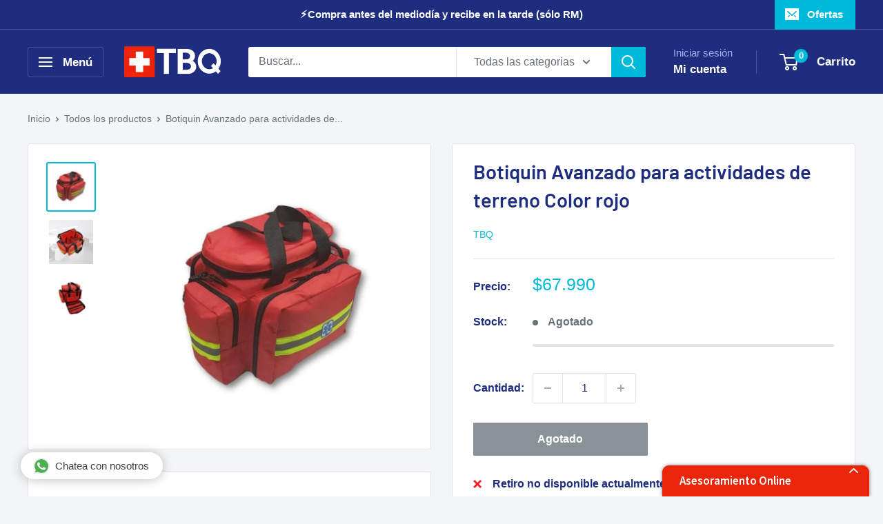

--- FILE ---
content_type: text/html; charset=utf-8
request_url: https://www.tubotiquin.cl/products/botiquin-avanzado-para-actividades-de-terreno-color-rojo
body_size: 40444
content:
<!doctype html>

<html class="no-js" lang="es">
<head>
    <meta charset="utf-8">
    <meta name="viewport" content="width=device-width, initial-scale=1.0, height=device-height, minimum-scale=1.0, maximum-scale=1.0">
    <meta name="theme-color" content="#00badb">

    <title>
      
        Botiquin Avanzado para actividades de terreno Color rojo
      
    </title><meta name="description" content="Botiquín avanzado para actividad en terreno, la seguridad siempre debe ser tu prioridad número uno. Presentamos nuestro último producto diseñado para acompañarte en todas tus actividades."><link rel="canonical" href="https://www.tubotiquin.cl/products/botiquin-avanzado-para-actividades-de-terreno-color-rojo"><link rel="shortcut icon" href="//www.tubotiquin.cl/cdn/shop/files/tubotiquin-iso_1_96x96.png?v=1613704472" type="image/png"><link rel="preconnect" href="https://cdn.shopify.com" crossorigin>
    <link rel="preconnect" href="https://fonts.shopifycdn.com" crossorigin>
    <link rel="dns-prefetch" href="https://productreviews.shopifycdn.com">
    <link rel="dns-prefetch" href="https://ajax.googleapis.com">
    <link rel="dns-prefetch" href="https://maps.googleapis.com">
    <link rel="dns-prefetch" href="https://maps.gstatic.com"><meta property="og:type" content="product">
  <meta property="og:title" content="Botiquin Avanzado para actividades de terreno Color rojo"><meta property="og:image" content="http://www.tubotiquin.cl/cdn/shop/files/Botiquin_terreno_2.jpg?v=1753377988">
    <meta property="og:image:secure_url" content="https://www.tubotiquin.cl/cdn/shop/files/Botiquin_terreno_2.jpg?v=1753377988">
    <meta property="og:image:width" content="800">
    <meta property="og:image:height" content="800">
    <meta property="product:availability" content="out of stock"><meta property="product:price:amount" content="67,990">
  <meta property="product:price:currency" content="CLP"><meta property="og:description" content="Botiquín avanzado para actividad en terreno, la seguridad siempre debe ser tu prioridad número uno. Presentamos nuestro último producto diseñado para acompañarte en todas tus actividades."><meta property="og:url" content="https://www.tubotiquin.cl/products/botiquin-avanzado-para-actividades-de-terreno-color-rojo">
<meta property="og:site_name" content="tubotiquin.cl"><meta name="twitter:card" content="summary"><meta name="twitter:title" content="Botiquin Avanzado para actividades de terreno Color rojo">
  <meta name="twitter:description" content="Botiquín Avanzado para actividades de terreno  Botiquín avanzado para actividad en terreno, la seguridad siempre debe ser tu prioridad número uno. Presentamos nuestro último producto diseñado para acompañarte en todas tus actividades. Características principales del botiquín: Bolso Botiquín Avanzado en Talla MNuestro botiquín es rojo y de tamaño M.Es fácil de llevar.Puedes acceder rápidamente a tus suministros médicos. Su diseño compacto y duradero asegura que puedas llevarlo cómodamente en tu mochila o sujetarlo a tu cinturón. Suministros de Primeros Auxilios de Alta Calidad: Manta Isotérmica: Protección contra la exposición a condiciones extremas de temperatura. Toallitas con Alcohol 70% (100 unidades): Imprescindibles para la limpieza y desinfección. Apósito de Gasa Tejida + Algodón (10 x 20 cm): Para curar heridas de manera eficiente. Tela Adhesiva Quirúrgica  (2.5 cm): Sujeción confiable para apósitos y vendajes. Tijera de Extricación 19 cm: Diseñada para">
  <meta name="twitter:image" content="https://www.tubotiquin.cl/cdn/shop/files/Botiquin_terreno_2_600x600_crop_center.jpg?v=1753377988">
    <link rel="preload" href="//www.tubotiquin.cl/cdn/fonts/barlow/barlow_n6.329f582a81f63f125e63c20a5a80ae9477df68e1.woff2" as="font" type="font/woff2" crossorigin><link rel="preload" href="//www.tubotiquin.cl/cdn/fonts/barlow/barlow_n5.a193a1990790eba0cc5cca569d23799830e90f07.woff2" as="font" type="font/woff2" crossorigin><style>
  @font-face {
  font-family: Barlow;
  font-weight: 600;
  font-style: normal;
  font-display: swap;
  src: url("//www.tubotiquin.cl/cdn/fonts/barlow/barlow_n6.329f582a81f63f125e63c20a5a80ae9477df68e1.woff2") format("woff2"),
       url("//www.tubotiquin.cl/cdn/fonts/barlow/barlow_n6.0163402e36247bcb8b02716880d0b39568412e9e.woff") format("woff");
}

  @font-face {
  font-family: Barlow;
  font-weight: 500;
  font-style: normal;
  font-display: swap;
  src: url("//www.tubotiquin.cl/cdn/fonts/barlow/barlow_n5.a193a1990790eba0cc5cca569d23799830e90f07.woff2") format("woff2"),
       url("//www.tubotiquin.cl/cdn/fonts/barlow/barlow_n5.ae31c82169b1dc0715609b8cc6a610b917808358.woff") format("woff");
}

@font-face {
  font-family: Barlow;
  font-weight: 600;
  font-style: normal;
  font-display: swap;
  src: url("//www.tubotiquin.cl/cdn/fonts/barlow/barlow_n6.329f582a81f63f125e63c20a5a80ae9477df68e1.woff2") format("woff2"),
       url("//www.tubotiquin.cl/cdn/fonts/barlow/barlow_n6.0163402e36247bcb8b02716880d0b39568412e9e.woff") format("woff");
}

@font-face {
  font-family: Barlow;
  font-weight: 600;
  font-style: italic;
  font-display: swap;
  src: url("//www.tubotiquin.cl/cdn/fonts/barlow/barlow_i6.5a22bd20fb27bad4d7674cc6e666fb9c77d813bb.woff2") format("woff2"),
       url("//www.tubotiquin.cl/cdn/fonts/barlow/barlow_i6.1c8787fcb59f3add01a87f21b38c7ef797e3b3a1.woff") format("woff");
}


  @font-face {
  font-family: Barlow;
  font-weight: 700;
  font-style: normal;
  font-display: swap;
  src: url("//www.tubotiquin.cl/cdn/fonts/barlow/barlow_n7.691d1d11f150e857dcbc1c10ef03d825bc378d81.woff2") format("woff2"),
       url("//www.tubotiquin.cl/cdn/fonts/barlow/barlow_n7.4fdbb1cb7da0e2c2f88492243ffa2b4f91924840.woff") format("woff");
}

  @font-face {
  font-family: Barlow;
  font-weight: 500;
  font-style: italic;
  font-display: swap;
  src: url("//www.tubotiquin.cl/cdn/fonts/barlow/barlow_i5.714d58286997b65cd479af615cfa9bb0a117a573.woff2") format("woff2"),
       url("//www.tubotiquin.cl/cdn/fonts/barlow/barlow_i5.0120f77e6447d3b5df4bbec8ad8c2d029d87fb21.woff") format("woff");
}

  @font-face {
  font-family: Barlow;
  font-weight: 700;
  font-style: italic;
  font-display: swap;
  src: url("//www.tubotiquin.cl/cdn/fonts/barlow/barlow_i7.50e19d6cc2ba5146fa437a5a7443c76d5d730103.woff2") format("woff2"),
       url("//www.tubotiquin.cl/cdn/fonts/barlow/barlow_i7.47e9f98f1b094d912e6fd631cc3fe93d9f40964f.woff") format("woff");
}


  :root {
    --default-text-font-size : 15px;
    --base-text-font-size    : 16px;
    --heading-font-family    : Barlow, sans-serif;
    --heading-font-weight    : 600;
    --heading-font-style     : normal;
    --text-font-family       : Barlow, sans-serif;
    --text-font-weight       : 500;
    --text-font-style        : normal;
    --text-font-bolder-weight: 600;
    --text-link-decoration   : underline;

    --text-color               : #677279;
    --text-color-rgb           : 103, 114, 121;
    --heading-color            : #1e2d7d;
    --border-color             : #e1e3e4;
    --border-color-rgb         : 225, 227, 228;
    --form-border-color        : #d4d6d8;
    --accent-color             : #00badb;
    --accent-color-rgb         : 0, 186, 219;
    --link-color               : #00badb;
    --link-color-hover         : #00798e;
    --background               : #f3f5f6;
    --secondary-background     : #ffffff;
    --secondary-background-rgb : 255, 255, 255;
    --accent-background        : rgba(0, 186, 219, 0.08);

    --input-background: #ffffff;

    --error-color       : #ff0000;
    --error-background  : rgba(255, 0, 0, 0.07);
    --success-color     : #00aa00;
    --success-background: rgba(0, 170, 0, 0.11);

    --primary-button-background      : #00badb;
    --primary-button-background-rgb  : 0, 186, 219;
    --primary-button-text-color      : #ffffff;
    --secondary-button-background    : #1e2d7d;
    --secondary-button-background-rgb: 30, 45, 125;
    --secondary-button-text-color    : #ffffff;

    --header-background      : #1e2d7d;
    --header-text-color      : #ffffff;
    --header-light-text-color: #a3afef;
    --header-border-color    : rgba(163, 175, 239, 0.3);
    --header-accent-color    : #00badb;

    --footer-background-color:    #f3f5f6;
    --footer-heading-text-color:  #1e2d7d;
    --footer-body-text-color:     #677279;
    --footer-body-text-color-rgb: 103, 114, 121;
    --footer-accent-color:        #00badb;
    --footer-accent-color-rgb:    0, 186, 219;
    --footer-border:              1px solid var(--border-color);
    
    --flickity-arrow-color: #abb1b4;--product-on-sale-accent           : #ee0000;
    --product-on-sale-accent-rgb       : 238, 0, 0;
    --product-on-sale-color            : #ffffff;
    --product-in-stock-color           : #008a00;
    --product-low-stock-color          : #ee0000;
    --product-sold-out-color           : #8a9297;
    --product-custom-label-1-background: #008a00;
    --product-custom-label-1-color     : #ffffff;
    --product-custom-label-2-background: #00a500;
    --product-custom-label-2-color     : #ffffff;
    --product-review-star-color        : #ffbd00;

    --mobile-container-gutter : 20px;
    --desktop-container-gutter: 40px;

    /* Shopify related variables */
    --payment-terms-background-color: #f3f5f6;
  }
</style>

<script>
  // IE11 does not have support for CSS variables, so we have to polyfill them
  if (!(((window || {}).CSS || {}).supports && window.CSS.supports('(--a: 0)'))) {
    const script = document.createElement('script');
    script.type = 'text/javascript';
    script.src = 'https://cdn.jsdelivr.net/npm/css-vars-ponyfill@2';
    script.onload = function() {
      cssVars({});
    };

    document.getElementsByTagName('head')[0].appendChild(script);
  }
</script>


    <script>window.performance && window.performance.mark && window.performance.mark('shopify.content_for_header.start');</script><meta id="shopify-digital-wallet" name="shopify-digital-wallet" content="/50163220664/digital_wallets/dialog">
<link rel="alternate" type="application/json+oembed" href="https://www.tubotiquin.cl/products/botiquin-avanzado-para-actividades-de-terreno-color-rojo.oembed">
<script async="async" src="/checkouts/internal/preloads.js?locale=es-CL"></script>
<script id="shopify-features" type="application/json">{"accessToken":"3b578f5131ccfcfe18148efa4878656f","betas":["rich-media-storefront-analytics"],"domain":"www.tubotiquin.cl","predictiveSearch":true,"shopId":50163220664,"locale":"es"}</script>
<script>var Shopify = Shopify || {};
Shopify.shop = "tubotiquin-cl.myshopify.com";
Shopify.locale = "es";
Shopify.currency = {"active":"CLP","rate":"1.0"};
Shopify.country = "CL";
Shopify.theme = {"name":"Borrador nuevo","id":152003707103,"schema_name":"Warehouse","schema_version":"6.6.0","theme_store_id":871,"role":"main"};
Shopify.theme.handle = "null";
Shopify.theme.style = {"id":null,"handle":null};
Shopify.cdnHost = "www.tubotiquin.cl/cdn";
Shopify.routes = Shopify.routes || {};
Shopify.routes.root = "/";</script>
<script type="module">!function(o){(o.Shopify=o.Shopify||{}).modules=!0}(window);</script>
<script>!function(o){function n(){var o=[];function n(){o.push(Array.prototype.slice.apply(arguments))}return n.q=o,n}var t=o.Shopify=o.Shopify||{};t.loadFeatures=n(),t.autoloadFeatures=n()}(window);</script>
<script id="shop-js-analytics" type="application/json">{"pageType":"product"}</script>
<script defer="defer" async type="module" src="//www.tubotiquin.cl/cdn/shopifycloud/shop-js/modules/v2/client.init-shop-cart-sync_2Gr3Q33f.es.esm.js"></script>
<script defer="defer" async type="module" src="//www.tubotiquin.cl/cdn/shopifycloud/shop-js/modules/v2/chunk.common_noJfOIa7.esm.js"></script>
<script defer="defer" async type="module" src="//www.tubotiquin.cl/cdn/shopifycloud/shop-js/modules/v2/chunk.modal_Deo2FJQo.esm.js"></script>
<script type="module">
  await import("//www.tubotiquin.cl/cdn/shopifycloud/shop-js/modules/v2/client.init-shop-cart-sync_2Gr3Q33f.es.esm.js");
await import("//www.tubotiquin.cl/cdn/shopifycloud/shop-js/modules/v2/chunk.common_noJfOIa7.esm.js");
await import("//www.tubotiquin.cl/cdn/shopifycloud/shop-js/modules/v2/chunk.modal_Deo2FJQo.esm.js");

  window.Shopify.SignInWithShop?.initShopCartSync?.({"fedCMEnabled":true,"windoidEnabled":true});

</script>
<script>(function() {
  var isLoaded = false;
  function asyncLoad() {
    if (isLoaded) return;
    isLoaded = true;
    var urls = ["https:\/\/loox.io\/widget\/4y-4yYZHIj\/loox.1635523011977.js?shop=tubotiquin-cl.myshopify.com","https:\/\/cdn.connectif.cloud\/am1\/client-script\/e9ffabba-58e6-464c-a0de-81d62306cc47?shop=tubotiquin-cl.myshopify.com"];
    for (var i = 0; i < urls.length; i++) {
      var s = document.createElement('script');
      s.type = 'text/javascript';
      s.async = true;
      s.src = urls[i];
      var x = document.getElementsByTagName('script')[0];
      x.parentNode.insertBefore(s, x);
    }
  };
  if(window.attachEvent) {
    window.attachEvent('onload', asyncLoad);
  } else {
    window.addEventListener('load', asyncLoad, false);
  }
})();</script>
<script id="__st">var __st={"a":50163220664,"offset":-10800,"reqid":"bb42edb2-f1ea-47d1-8212-c43cac8416b9-1769093417","pageurl":"www.tubotiquin.cl\/products\/botiquin-avanzado-para-actividades-de-terreno-color-rojo","u":"d7f5d5d3c25a","p":"product","rtyp":"product","rid":8099482665183};</script>
<script>window.ShopifyPaypalV4VisibilityTracking = true;</script>
<script id="captcha-bootstrap">!function(){'use strict';const t='contact',e='account',n='new_comment',o=[[t,t],['blogs',n],['comments',n],[t,'customer']],c=[[e,'customer_login'],[e,'guest_login'],[e,'recover_customer_password'],[e,'create_customer']],r=t=>t.map((([t,e])=>`form[action*='/${t}']:not([data-nocaptcha='true']) input[name='form_type'][value='${e}']`)).join(','),a=t=>()=>t?[...document.querySelectorAll(t)].map((t=>t.form)):[];function s(){const t=[...o],e=r(t);return a(e)}const i='password',u='form_key',d=['recaptcha-v3-token','g-recaptcha-response','h-captcha-response',i],f=()=>{try{return window.sessionStorage}catch{return}},m='__shopify_v',_=t=>t.elements[u];function p(t,e,n=!1){try{const o=window.sessionStorage,c=JSON.parse(o.getItem(e)),{data:r}=function(t){const{data:e,action:n}=t;return t[m]||n?{data:e,action:n}:{data:t,action:n}}(c);for(const[e,n]of Object.entries(r))t.elements[e]&&(t.elements[e].value=n);n&&o.removeItem(e)}catch(o){console.error('form repopulation failed',{error:o})}}const l='form_type',E='cptcha';function T(t){t.dataset[E]=!0}const w=window,h=w.document,L='Shopify',v='ce_forms',y='captcha';let A=!1;((t,e)=>{const n=(g='f06e6c50-85a8-45c8-87d0-21a2b65856fe',I='https://cdn.shopify.com/shopifycloud/storefront-forms-hcaptcha/ce_storefront_forms_captcha_hcaptcha.v1.5.2.iife.js',D={infoText:'Protegido por hCaptcha',privacyText:'Privacidad',termsText:'Términos'},(t,e,n)=>{const o=w[L][v],c=o.bindForm;if(c)return c(t,g,e,D).then(n);var r;o.q.push([[t,g,e,D],n]),r=I,A||(h.body.append(Object.assign(h.createElement('script'),{id:'captcha-provider',async:!0,src:r})),A=!0)});var g,I,D;w[L]=w[L]||{},w[L][v]=w[L][v]||{},w[L][v].q=[],w[L][y]=w[L][y]||{},w[L][y].protect=function(t,e){n(t,void 0,e),T(t)},Object.freeze(w[L][y]),function(t,e,n,w,h,L){const[v,y,A,g]=function(t,e,n){const i=e?o:[],u=t?c:[],d=[...i,...u],f=r(d),m=r(i),_=r(d.filter((([t,e])=>n.includes(e))));return[a(f),a(m),a(_),s()]}(w,h,L),I=t=>{const e=t.target;return e instanceof HTMLFormElement?e:e&&e.form},D=t=>v().includes(t);t.addEventListener('submit',(t=>{const e=I(t);if(!e)return;const n=D(e)&&!e.dataset.hcaptchaBound&&!e.dataset.recaptchaBound,o=_(e),c=g().includes(e)&&(!o||!o.value);(n||c)&&t.preventDefault(),c&&!n&&(function(t){try{if(!f())return;!function(t){const e=f();if(!e)return;const n=_(t);if(!n)return;const o=n.value;o&&e.removeItem(o)}(t);const e=Array.from(Array(32),(()=>Math.random().toString(36)[2])).join('');!function(t,e){_(t)||t.append(Object.assign(document.createElement('input'),{type:'hidden',name:u})),t.elements[u].value=e}(t,e),function(t,e){const n=f();if(!n)return;const o=[...t.querySelectorAll(`input[type='${i}']`)].map((({name:t})=>t)),c=[...d,...o],r={};for(const[a,s]of new FormData(t).entries())c.includes(a)||(r[a]=s);n.setItem(e,JSON.stringify({[m]:1,action:t.action,data:r}))}(t,e)}catch(e){console.error('failed to persist form',e)}}(e),e.submit())}));const S=(t,e)=>{t&&!t.dataset[E]&&(n(t,e.some((e=>e===t))),T(t))};for(const o of['focusin','change'])t.addEventListener(o,(t=>{const e=I(t);D(e)&&S(e,y())}));const B=e.get('form_key'),M=e.get(l),P=B&&M;t.addEventListener('DOMContentLoaded',(()=>{const t=y();if(P)for(const e of t)e.elements[l].value===M&&p(e,B);[...new Set([...A(),...v().filter((t=>'true'===t.dataset.shopifyCaptcha))])].forEach((e=>S(e,t)))}))}(h,new URLSearchParams(w.location.search),n,t,e,['guest_login'])})(!0,!0)}();</script>
<script integrity="sha256-4kQ18oKyAcykRKYeNunJcIwy7WH5gtpwJnB7kiuLZ1E=" data-source-attribution="shopify.loadfeatures" defer="defer" src="//www.tubotiquin.cl/cdn/shopifycloud/storefront/assets/storefront/load_feature-a0a9edcb.js" crossorigin="anonymous"></script>
<script data-source-attribution="shopify.dynamic_checkout.dynamic.init">var Shopify=Shopify||{};Shopify.PaymentButton=Shopify.PaymentButton||{isStorefrontPortableWallets:!0,init:function(){window.Shopify.PaymentButton.init=function(){};var t=document.createElement("script");t.src="https://www.tubotiquin.cl/cdn/shopifycloud/portable-wallets/latest/portable-wallets.es.js",t.type="module",document.head.appendChild(t)}};
</script>
<script data-source-attribution="shopify.dynamic_checkout.buyer_consent">
  function portableWalletsHideBuyerConsent(e){var t=document.getElementById("shopify-buyer-consent"),n=document.getElementById("shopify-subscription-policy-button");t&&n&&(t.classList.add("hidden"),t.setAttribute("aria-hidden","true"),n.removeEventListener("click",e))}function portableWalletsShowBuyerConsent(e){var t=document.getElementById("shopify-buyer-consent"),n=document.getElementById("shopify-subscription-policy-button");t&&n&&(t.classList.remove("hidden"),t.removeAttribute("aria-hidden"),n.addEventListener("click",e))}window.Shopify?.PaymentButton&&(window.Shopify.PaymentButton.hideBuyerConsent=portableWalletsHideBuyerConsent,window.Shopify.PaymentButton.showBuyerConsent=portableWalletsShowBuyerConsent);
</script>
<script>
  function portableWalletsCleanup(e){e&&e.src&&console.error("Failed to load portable wallets script "+e.src);var t=document.querySelectorAll("shopify-accelerated-checkout .shopify-payment-button__skeleton, shopify-accelerated-checkout-cart .wallet-cart-button__skeleton"),e=document.getElementById("shopify-buyer-consent");for(let e=0;e<t.length;e++)t[e].remove();e&&e.remove()}function portableWalletsNotLoadedAsModule(e){e instanceof ErrorEvent&&"string"==typeof e.message&&e.message.includes("import.meta")&&"string"==typeof e.filename&&e.filename.includes("portable-wallets")&&(window.removeEventListener("error",portableWalletsNotLoadedAsModule),window.Shopify.PaymentButton.failedToLoad=e,"loading"===document.readyState?document.addEventListener("DOMContentLoaded",window.Shopify.PaymentButton.init):window.Shopify.PaymentButton.init())}window.addEventListener("error",portableWalletsNotLoadedAsModule);
</script>

<script type="module" src="https://www.tubotiquin.cl/cdn/shopifycloud/portable-wallets/latest/portable-wallets.es.js" onError="portableWalletsCleanup(this)" crossorigin="anonymous"></script>
<script nomodule>
  document.addEventListener("DOMContentLoaded", portableWalletsCleanup);
</script>

<link id="shopify-accelerated-checkout-styles" rel="stylesheet" media="screen" href="https://www.tubotiquin.cl/cdn/shopifycloud/portable-wallets/latest/accelerated-checkout-backwards-compat.css" crossorigin="anonymous">
<style id="shopify-accelerated-checkout-cart">
        #shopify-buyer-consent {
  margin-top: 1em;
  display: inline-block;
  width: 100%;
}

#shopify-buyer-consent.hidden {
  display: none;
}

#shopify-subscription-policy-button {
  background: none;
  border: none;
  padding: 0;
  text-decoration: underline;
  font-size: inherit;
  cursor: pointer;
}

#shopify-subscription-policy-button::before {
  box-shadow: none;
}

      </style>

<script>window.performance && window.performance.mark && window.performance.mark('shopify.content_for_header.end');</script>
<style>
      /* Tus estilos críticos irán aquí - por ahora usa estos básicos */
      body{margin:0;font-family:-apple-system,BlinkMacSystemFont,"Segoe UI",Roboto,sans-serif}
      .loading-bar{position:fixed;top:0;left:0;width:100%;height:3px;z-index:9999}
    </style><link rel="preload" as="style" href="//www.tubotiquin.cl/cdn/shop/t/19/assets/theme.css?v=90998218541849391551755644934" onload="this.onload=null;this.rel='stylesheet'">
    <noscript><link rel="stylesheet" href="//www.tubotiquin.cl/cdn/shop/t/19/assets/theme.css?v=90998218541849391551755644934"></noscript><script type="application/json">{"@context":"http:\/\/schema.org\/","@id":"\/products\/botiquin-avanzado-para-actividades-de-terreno-color-rojo#product","@type":"Product","brand":{"@type":"Brand","name":"TBQ"},"category":"Botiquín de primeros auxilios","description":"Botiquín Avanzado para actividades de terreno \n\n\nBotiquín avanzado para actividad en terreno, la seguridad siempre debe ser tu prioridad número uno. Presentamos nuestro último producto diseñado para acompañarte en todas tus actividades.\nCaracterísticas principales del botiquín:\nBolso Botiquín Avanzado en Talla MNuestro botiquín es rojo y de tamaño M.Es fácil de llevar.Puedes acceder rápidamente a tus suministros médicos. Su diseño compacto y duradero asegura que puedas llevarlo cómodamente en tu mochila o sujetarlo a tu cinturón.\nSuministros de Primeros Auxilios de Alta Calidad:\nManta Isotérmica: Protección contra la exposición a condiciones extremas de temperatura.\nToallitas con Alcohol 70% (100 unidades): Imprescindibles para la limpieza y desinfección.\nApósito de Gasa Tejida + Algodón (10 x 20 cm): Para curar heridas de manera eficiente.\nTela Adhesiva Quirúrgica  (2.5 cm): Sujeción confiable para apósitos y vendajes.\nTijera de Extricación 19 cm: Diseñada para situaciones de emergencia, con mango de plástico para un agarre seguro.\nMascarilla de Reanimación RCP Pocket Mask: Garantiza la seguridad durante la reanimación cardiopulmonar.\nGuantes de Látex No Estériles (par): Protege tus manos mientras brindas asistencia.\nVenda Triangular: Versátil y útil en una variedad de situaciones médicas.\nVendas Gasa Elasticadas Elastomull (6 cm, 8 cm, 10 cm): Proporcionan soporte y compresión.\nVenda Elástica Beige con Gancho (10 cm): Ideal para esguinces y torceduras.\nSuero Fisiológico de 20 mL: Limpieza de heridas y lavado ocular seguro.\nGasa Estéril No Adherente (5 cm x 5 cm): Protege heridas sin adherirse a ellas.\nApósito Gasa No Tejida + Algodón (10 x 10 cm): Absorción eficiente para heridas menores.\nApósito Absorbente Estéril ABD PAD (10 cm x 10 cm, 10 cm x 20 cm, 20 cm x 25 cm): Control avanzado de la absorción.\n No importa cuán lejos te lleve tu exploración, estarás preparado para manejar situaciones inesperadas y brindar los primeros auxilios necesarios.\nPrecio publicado es por un bolso paramédico más insumos\n","image":"https:\/\/www.tubotiquin.cl\/cdn\/shop\/files\/Botiquin_terreno_2.jpg?v=1753377988\u0026width=1920","name":"Botiquin Avanzado para actividades de terreno Color rojo","offers":{"@id":"\/products\/botiquin-avanzado-para-actividades-de-terreno-color-rojo?variant=44333569409247#offer","@type":"Offer","availability":"http:\/\/schema.org\/OutOfStock","price":"67990","priceCurrency":"CLP","url":"https:\/\/www.tubotiquin.cl\/products\/botiquin-avanzado-para-actividades-de-terreno-color-rojo?variant=44333569409247"},"sku":"BOT-TERRERO","url":"https:\/\/www.tubotiquin.cl\/products\/botiquin-avanzado-para-actividades-de-terreno-color-rojo"}</script><script type="application/json">
  {
    "@context": "https://schema.org",
    "@type": "BreadcrumbList",
    "itemListElement": [{
        "@type": "ListItem",
        "position": 1,
        "name": "Inicio",
        "item": "https://www.tubotiquin.cl"
      },{
            "@type": "ListItem",
            "position": 2,
            "name": "Botiquin Avanzado para actividades de terreno Color rojo",
            "item": "https://www.tubotiquin.cl/products/botiquin-avanzado-para-actividades-de-terreno-color-rojo"
          }]
  }
</script>

<script>
    (function() {
      // Marcar que nuestro tracking está activo
      window.tubotiquinTrackingActive = true;
      
      // Prevenir múltiples inicializaciones de gtag
      if (window.gtagInitialized) return;
      window.gtagInitialized = true;
      
      // DataLayer unificado
      window.dataLayer = window.dataLayer || [];
      function gtag(){dataLayer.push(arguments);}
      window.gtag = gtag;
      gtag('js', new Date());
      
      // Limpiar tags duplicados del DOM después de cargar
      window.addEventListener('load', function() {
        setTimeout(function() {
          // Buscar y remover scripts duplicados de gtag
          var scripts = document.querySelectorAll('script[src*="googletagmanager.com/gtag/js"]');
          var seen = {};
          
          scripts.forEach(function(script) {
            var url = script.src;
            if (seen[url]) {
              console.log('Removiendo script duplicado:', url);
              script.remove();
            } else {
              seen[url] = true;
            }
          });
        }, 1000);
      });
    })();
    </script><script async src="https://www.googletagmanager.com/gtag/js?id=G-D99T3LPR12"></script><script>
      gtag('config', 'G-D99T3LPR12', {
        'send_page_view': true,
        'cookie_flags': 'SameSite=None;Secure',
        'allow_google_signals': true,
        'allow_ad_personalization_signals': true
      });
    </script><script>
      window.addEventListener('load', function() {
        setTimeout(function() {
          if (typeof gtag !== 'undefined') {
            gtag('config', 'AW-774504103', {
              'allow_enhanced_conversions': true,
              'send_page_view': false // Evitar page_view duplicado
            });
          }
        }, 2000);
      });
    </script>
    <script>
      // Esperar a que gtag esté disponible
      (function checkGtag() {
        if (typeof gtag !== 'undefined') {
          gtag('event', 'view_item', {
            'send_to': 'G-D99T3LPR12',
            'items': [{
              'id': 8099482665183,
              'name': "Botiquin Avanzado para actividades de terreno Color rojo",
              'brand': "TBQ",
              'category': "Botiquines",
              'variant': "Default Title",
              'price': 67990.0,
              'currency': 'CLP'
            }]
          });
        } else {
          setTimeout(checkGtag, 100);
        }
      })();
    </script>
    

<script>
    document.addEventListener('DOMContentLoaded', function() {
      // Múltiples métodos para capturar add to cart
      
      // Método 1: Event listener de Shopify
      document.addEventListener('cart:item-added', function(event) {
        if (typeof gtag !== 'undefined' && event.detail) {
          var product = event.detail.product || {};
          gtag('event', 'add_to_cart', {
            'send_to': 'G-D99T3LPR12',
            'currency': 'CLP',
            'value': (product.price || 0) / 100,
            'items': [{
              'id': product.id,
              'name': product.title,
              'quantity': event.detail.quantity || 1,
              'price': (product.price || 0) / 100
            }]
          });
        }
      });
      
      // Método 2: Interceptar form submit de add to cart
      var cartForms = document.querySelectorAll('form[action*="/cart/add"]');
      cartForms.forEach(function(form) {
        form.addEventListener('submit', function(e) {
          if (typeof gtag !== 'undefined' && window.theme && window.theme.pageType === 'product') {
            setTimeout(function() {
              gtag('event', 'add_to_cart', {
                'send_to': 'G-D99T3LPR12',
                'currency': 'CLP',
                'value': 67990.0,
                'items': [{
                  'id': 8099482665183,
                  'name': "Botiquin Avanzado para actividades de terreno Color rojo",
                  'quantity': 1,
                  'price': 67990.0
                }]
              });
            }, 300);
          }
        });
      });
    });
    </script>

    
<script>
      // Variables globales
      window.theme = {
        pageType: "product",
        cartCount: 0,
        moneyFormat: "${{amount_no_decimals}}",
        moneyWithCurrencyFormat: "${{amount_no_decimals}} CLP",
        currencyCodeEnabled: false,
        showDiscount: true,
        discountMode: "percentage",
        cartType: "drawer"
      };

      window.routes = {
        rootUrl: "\/",
        rootUrlWithoutSlash: '',
        cartUrl: "\/cart",
        cartAddUrl: "\/cart\/add",
        cartChangeUrl: "\/cart\/change",
        searchUrl: "\/search",
        productRecommendationsUrl: "\/recommendations\/products"
      };

      window.languages = {
        productRegularPrice: "Precio habitual",
        productSalePrice: "Precio de venta",
        collectionOnSaleLabel: "Ahorrar {{savings}}",
        productFormUnavailable: "No disponible",
        productFormAddToCart: "Añadir al carrito",
        productFormPreOrder: "Reservar",
        productFormSoldOut: "Agotado",
        productAdded: "El producto ha sido añadido al carrito",
        productAddedShort: "Añadido !",
        shippingEstimatorNoResults: "No se pudo encontrar envío para su dirección.",
        shippingEstimatorOneResult: "Hay una tarifa de envío para su dirección :",
        shippingEstimatorMultipleResults: "Hay {{count}} tarifas de envío para su dirección :",
        shippingEstimatorErrors: "Hay algunos errores :"
      };

      document.documentElement.className = document.documentElement.className.replace('no-js', 'js');
    </script><script src="//www.tubotiquin.cl/cdn/shop/t/19/assets/theme.js?v=58436354120716407751754014938" defer></script>
    <script src="//www.tubotiquin.cl/cdn/shop/t/19/assets/custom.js?v=102476495355921946141754014938" defer></script><script>
        (function () {
          window.onpageshow = function() {
            document.documentElement.dispatchEvent(new CustomEvent('cart:refresh', {
              bubbles: true,
              detail: {scrollToTop: false}
            }));
          };
        })();
      </script><!--Chat robot-->
<link href="https://chat.godixital.com/chat/css/chat.css" rel="stylesheet" >
<script type="text/javascript" src="https://chat.godixital.com/chat/js/index.php"></script> 

<!-- Boton whatsapp -->
<script type="text/javascript" src="https://leads.godixital.com/js/whatsapp_button/whatsapp_button.php"></script>

  <!-- BEGIN app block: shopify://apps/frequently-bought/blocks/app-embed-block/b1a8cbea-c844-4842-9529-7c62dbab1b1f --><script>
    window.codeblackbelt = window.codeblackbelt || {};
    window.codeblackbelt.shop = window.codeblackbelt.shop || 'tubotiquin-cl.myshopify.com';
    
        window.codeblackbelt.productId = 8099482665183;</script><script src="//cdn.codeblackbelt.com/widgets/frequently-bought-together/main.min.js?version=2026012211-0300" async></script>
 <!-- END app block --><!-- BEGIN app block: shopify://apps/simprosys-google-shopping-feed/blocks/core_settings_block/1f0b859e-9fa6-4007-97e8-4513aff5ff3b --><!-- BEGIN: GSF App Core Tags & Scripts by Simprosys Google Shopping Feed -->









<!-- END: GSF App Core Tags & Scripts by Simprosys Google Shopping Feed -->
<!-- END app block --><script src="https://cdn.shopify.com/extensions/019b93c1-bc14-7200-9724-fabc47201519/my-app-115/assets/sdk.js" type="text/javascript" defer="defer"></script>
<link href="https://cdn.shopify.com/extensions/019b93c1-bc14-7200-9724-fabc47201519/my-app-115/assets/sdk.css" rel="stylesheet" type="text/css" media="all">
<script src="https://cdn.shopify.com/extensions/19689677-6488-4a31-adf3-fcf4359c5fd9/forms-2295/assets/shopify-forms-loader.js" type="text/javascript" defer="defer"></script>
<link href="https://monorail-edge.shopifysvc.com" rel="dns-prefetch">
<script>(function(){if ("sendBeacon" in navigator && "performance" in window) {try {var session_token_from_headers = performance.getEntriesByType('navigation')[0].serverTiming.find(x => x.name == '_s').description;} catch {var session_token_from_headers = undefined;}var session_cookie_matches = document.cookie.match(/_shopify_s=([^;]*)/);var session_token_from_cookie = session_cookie_matches && session_cookie_matches.length === 2 ? session_cookie_matches[1] : "";var session_token = session_token_from_headers || session_token_from_cookie || "";function handle_abandonment_event(e) {var entries = performance.getEntries().filter(function(entry) {return /monorail-edge.shopifysvc.com/.test(entry.name);});if (!window.abandonment_tracked && entries.length === 0) {window.abandonment_tracked = true;var currentMs = Date.now();var navigation_start = performance.timing.navigationStart;var payload = {shop_id: 50163220664,url: window.location.href,navigation_start,duration: currentMs - navigation_start,session_token,page_type: "product"};window.navigator.sendBeacon("https://monorail-edge.shopifysvc.com/v1/produce", JSON.stringify({schema_id: "online_store_buyer_site_abandonment/1.1",payload: payload,metadata: {event_created_at_ms: currentMs,event_sent_at_ms: currentMs}}));}}window.addEventListener('pagehide', handle_abandonment_event);}}());</script>
<script id="web-pixels-manager-setup">(function e(e,d,r,n,o){if(void 0===o&&(o={}),!Boolean(null===(a=null===(i=window.Shopify)||void 0===i?void 0:i.analytics)||void 0===a?void 0:a.replayQueue)){var i,a;window.Shopify=window.Shopify||{};var t=window.Shopify;t.analytics=t.analytics||{};var s=t.analytics;s.replayQueue=[],s.publish=function(e,d,r){return s.replayQueue.push([e,d,r]),!0};try{self.performance.mark("wpm:start")}catch(e){}var l=function(){var e={modern:/Edge?\/(1{2}[4-9]|1[2-9]\d|[2-9]\d{2}|\d{4,})\.\d+(\.\d+|)|Firefox\/(1{2}[4-9]|1[2-9]\d|[2-9]\d{2}|\d{4,})\.\d+(\.\d+|)|Chrom(ium|e)\/(9{2}|\d{3,})\.\d+(\.\d+|)|(Maci|X1{2}).+ Version\/(15\.\d+|(1[6-9]|[2-9]\d|\d{3,})\.\d+)([,.]\d+|)( \(\w+\)|)( Mobile\/\w+|) Safari\/|Chrome.+OPR\/(9{2}|\d{3,})\.\d+\.\d+|(CPU[ +]OS|iPhone[ +]OS|CPU[ +]iPhone|CPU IPhone OS|CPU iPad OS)[ +]+(15[._]\d+|(1[6-9]|[2-9]\d|\d{3,})[._]\d+)([._]\d+|)|Android:?[ /-](13[3-9]|1[4-9]\d|[2-9]\d{2}|\d{4,})(\.\d+|)(\.\d+|)|Android.+Firefox\/(13[5-9]|1[4-9]\d|[2-9]\d{2}|\d{4,})\.\d+(\.\d+|)|Android.+Chrom(ium|e)\/(13[3-9]|1[4-9]\d|[2-9]\d{2}|\d{4,})\.\d+(\.\d+|)|SamsungBrowser\/([2-9]\d|\d{3,})\.\d+/,legacy:/Edge?\/(1[6-9]|[2-9]\d|\d{3,})\.\d+(\.\d+|)|Firefox\/(5[4-9]|[6-9]\d|\d{3,})\.\d+(\.\d+|)|Chrom(ium|e)\/(5[1-9]|[6-9]\d|\d{3,})\.\d+(\.\d+|)([\d.]+$|.*Safari\/(?![\d.]+ Edge\/[\d.]+$))|(Maci|X1{2}).+ Version\/(10\.\d+|(1[1-9]|[2-9]\d|\d{3,})\.\d+)([,.]\d+|)( \(\w+\)|)( Mobile\/\w+|) Safari\/|Chrome.+OPR\/(3[89]|[4-9]\d|\d{3,})\.\d+\.\d+|(CPU[ +]OS|iPhone[ +]OS|CPU[ +]iPhone|CPU IPhone OS|CPU iPad OS)[ +]+(10[._]\d+|(1[1-9]|[2-9]\d|\d{3,})[._]\d+)([._]\d+|)|Android:?[ /-](13[3-9]|1[4-9]\d|[2-9]\d{2}|\d{4,})(\.\d+|)(\.\d+|)|Mobile Safari.+OPR\/([89]\d|\d{3,})\.\d+\.\d+|Android.+Firefox\/(13[5-9]|1[4-9]\d|[2-9]\d{2}|\d{4,})\.\d+(\.\d+|)|Android.+Chrom(ium|e)\/(13[3-9]|1[4-9]\d|[2-9]\d{2}|\d{4,})\.\d+(\.\d+|)|Android.+(UC? ?Browser|UCWEB|U3)[ /]?(15\.([5-9]|\d{2,})|(1[6-9]|[2-9]\d|\d{3,})\.\d+)\.\d+|SamsungBrowser\/(5\.\d+|([6-9]|\d{2,})\.\d+)|Android.+MQ{2}Browser\/(14(\.(9|\d{2,})|)|(1[5-9]|[2-9]\d|\d{3,})(\.\d+|))(\.\d+|)|K[Aa][Ii]OS\/(3\.\d+|([4-9]|\d{2,})\.\d+)(\.\d+|)/},d=e.modern,r=e.legacy,n=navigator.userAgent;return n.match(d)?"modern":n.match(r)?"legacy":"unknown"}(),u="modern"===l?"modern":"legacy",c=(null!=n?n:{modern:"",legacy:""})[u],f=function(e){return[e.baseUrl,"/wpm","/b",e.hashVersion,"modern"===e.buildTarget?"m":"l",".js"].join("")}({baseUrl:d,hashVersion:r,buildTarget:u}),m=function(e){var d=e.version,r=e.bundleTarget,n=e.surface,o=e.pageUrl,i=e.monorailEndpoint;return{emit:function(e){var a=e.status,t=e.errorMsg,s=(new Date).getTime(),l=JSON.stringify({metadata:{event_sent_at_ms:s},events:[{schema_id:"web_pixels_manager_load/3.1",payload:{version:d,bundle_target:r,page_url:o,status:a,surface:n,error_msg:t},metadata:{event_created_at_ms:s}}]});if(!i)return console&&console.warn&&console.warn("[Web Pixels Manager] No Monorail endpoint provided, skipping logging."),!1;try{return self.navigator.sendBeacon.bind(self.navigator)(i,l)}catch(e){}var u=new XMLHttpRequest;try{return u.open("POST",i,!0),u.setRequestHeader("Content-Type","text/plain"),u.send(l),!0}catch(e){return console&&console.warn&&console.warn("[Web Pixels Manager] Got an unhandled error while logging to Monorail."),!1}}}}({version:r,bundleTarget:l,surface:e.surface,pageUrl:self.location.href,monorailEndpoint:e.monorailEndpoint});try{o.browserTarget=l,function(e){var d=e.src,r=e.async,n=void 0===r||r,o=e.onload,i=e.onerror,a=e.sri,t=e.scriptDataAttributes,s=void 0===t?{}:t,l=document.createElement("script"),u=document.querySelector("head"),c=document.querySelector("body");if(l.async=n,l.src=d,a&&(l.integrity=a,l.crossOrigin="anonymous"),s)for(var f in s)if(Object.prototype.hasOwnProperty.call(s,f))try{l.dataset[f]=s[f]}catch(e){}if(o&&l.addEventListener("load",o),i&&l.addEventListener("error",i),u)u.appendChild(l);else{if(!c)throw new Error("Did not find a head or body element to append the script");c.appendChild(l)}}({src:f,async:!0,onload:function(){if(!function(){var e,d;return Boolean(null===(d=null===(e=window.Shopify)||void 0===e?void 0:e.analytics)||void 0===d?void 0:d.initialized)}()){var d=window.webPixelsManager.init(e)||void 0;if(d){var r=window.Shopify.analytics;r.replayQueue.forEach((function(e){var r=e[0],n=e[1],o=e[2];d.publishCustomEvent(r,n,o)})),r.replayQueue=[],r.publish=d.publishCustomEvent,r.visitor=d.visitor,r.initialized=!0}}},onerror:function(){return m.emit({status:"failed",errorMsg:"".concat(f," has failed to load")})},sri:function(e){var d=/^sha384-[A-Za-z0-9+/=]+$/;return"string"==typeof e&&d.test(e)}(c)?c:"",scriptDataAttributes:o}),m.emit({status:"loading"})}catch(e){m.emit({status:"failed",errorMsg:(null==e?void 0:e.message)||"Unknown error"})}}})({shopId: 50163220664,storefrontBaseUrl: "https://www.tubotiquin.cl",extensionsBaseUrl: "https://extensions.shopifycdn.com/cdn/shopifycloud/web-pixels-manager",monorailEndpoint: "https://monorail-edge.shopifysvc.com/unstable/produce_batch",surface: "storefront-renderer",enabledBetaFlags: ["2dca8a86"],webPixelsConfigList: [{"id":"1262485727","configuration":"{\"account_ID\":\"287096\",\"google_analytics_tracking_tag\":\"1\",\"measurement_id\":\"2\",\"api_secret\":\"3\",\"shop_settings\":\"{\\\"custom_pixel_script\\\":\\\"https:\\\\\\\/\\\\\\\/storage.googleapis.com\\\\\\\/gsf-scripts\\\\\\\/custom-pixels\\\\\\\/tubotiquin-cl.js\\\"}\"}","eventPayloadVersion":"v1","runtimeContext":"LAX","scriptVersion":"c6b888297782ed4a1cba19cda43d6625","type":"APP","apiClientId":1558137,"privacyPurposes":[],"dataSharingAdjustments":{"protectedCustomerApprovalScopes":["read_customer_address","read_customer_email","read_customer_name","read_customer_personal_data","read_customer_phone"]}},{"id":"1184858335","configuration":"{\"config\":\"{\\\"google_tag_ids\\\":[\\\"AW-774504103\\\",\\\"GT-5RF6B7F2\\\"],\\\"target_country\\\":\\\"ZZ\\\",\\\"gtag_events\\\":[{\\\"type\\\":\\\"begin_checkout\\\",\\\"action_label\\\":\\\"AW-774504103\\\/G5C3CLCk0v8aEKf9p_EC\\\"},{\\\"type\\\":\\\"search\\\",\\\"action_label\\\":\\\"AW-774504103\\\/QGZvCLyk0v8aEKf9p_EC\\\"},{\\\"type\\\":\\\"view_item\\\",\\\"action_label\\\":[\\\"AW-774504103\\\/awDrCLmk0v8aEKf9p_EC\\\",\\\"MC-F1GC4N5WV8\\\"]},{\\\"type\\\":\\\"purchase\\\",\\\"action_label\\\":[\\\"AW-774504103\\\/P3MBCK2k0v8aEKf9p_EC\\\",\\\"MC-F1GC4N5WV8\\\"]},{\\\"type\\\":\\\"page_view\\\",\\\"action_label\\\":[\\\"AW-774504103\\\/6YWbCLak0v8aEKf9p_EC\\\",\\\"MC-F1GC4N5WV8\\\"]},{\\\"type\\\":\\\"add_payment_info\\\",\\\"action_label\\\":\\\"AW-774504103\\\/nBkpCL-k0v8aEKf9p_EC\\\"},{\\\"type\\\":\\\"add_to_cart\\\",\\\"action_label\\\":\\\"AW-774504103\\\/ABVfCLOk0v8aEKf9p_EC\\\"}],\\\"enable_monitoring_mode\\\":false}\"}","eventPayloadVersion":"v1","runtimeContext":"OPEN","scriptVersion":"b2a88bafab3e21179ed38636efcd8a93","type":"APP","apiClientId":1780363,"privacyPurposes":[],"dataSharingAdjustments":{"protectedCustomerApprovalScopes":["read_customer_address","read_customer_email","read_customer_name","read_customer_personal_data","read_customer_phone"]}},{"id":"799244511","configuration":"{\"connectifStores\":\"[{\\\"clientId\\\":\\\"e9ffabba-58e6-464c-a0de-81d62306cc47\\\",\\\"connectifApiUrl\\\":\\\"https:\\\/\\\/am1-api.connectif.cloud\\\"}]\",\"multiStoreEnabled\":\"disabled\",\"webPixelPageVisitEventDisabled\":\"false\"}","eventPayloadVersion":"v1","runtimeContext":"STRICT","scriptVersion":"25db06da327c28513d7d47caa1a75c93","type":"APP","apiClientId":9561079809,"privacyPurposes":["ANALYTICS","MARKETING"],"dataSharingAdjustments":{"protectedCustomerApprovalScopes":["read_customer_email","read_customer_name","read_customer_personal_data","read_customer_phone"]}},{"id":"187367647","configuration":"{\"tagID\":\"2613039567291\"}","eventPayloadVersion":"v1","runtimeContext":"STRICT","scriptVersion":"18031546ee651571ed29edbe71a3550b","type":"APP","apiClientId":3009811,"privacyPurposes":["ANALYTICS","MARKETING","SALE_OF_DATA"],"dataSharingAdjustments":{"protectedCustomerApprovalScopes":["read_customer_address","read_customer_email","read_customer_name","read_customer_personal_data","read_customer_phone"]}},{"id":"shopify-app-pixel","configuration":"{}","eventPayloadVersion":"v1","runtimeContext":"STRICT","scriptVersion":"0450","apiClientId":"shopify-pixel","type":"APP","privacyPurposes":["ANALYTICS","MARKETING"]},{"id":"shopify-custom-pixel","eventPayloadVersion":"v1","runtimeContext":"LAX","scriptVersion":"0450","apiClientId":"shopify-pixel","type":"CUSTOM","privacyPurposes":["ANALYTICS","MARKETING"]}],isMerchantRequest: false,initData: {"shop":{"name":"tubotiquin.cl","paymentSettings":{"currencyCode":"CLP"},"myshopifyDomain":"tubotiquin-cl.myshopify.com","countryCode":"CL","storefrontUrl":"https:\/\/www.tubotiquin.cl"},"customer":null,"cart":null,"checkout":null,"productVariants":[{"price":{"amount":67990.0,"currencyCode":"CLP"},"product":{"title":"Botiquin Avanzado para actividades de terreno Color rojo","vendor":"TBQ","id":"8099482665183","untranslatedTitle":"Botiquin Avanzado para actividades de terreno Color rojo","url":"\/products\/botiquin-avanzado-para-actividades-de-terreno-color-rojo","type":"Botiquines"},"id":"44333569409247","image":{"src":"\/\/www.tubotiquin.cl\/cdn\/shop\/files\/Botiquin_terreno_2.jpg?v=1753377988"},"sku":"BOT-TERRERO","title":"Default Title","untranslatedTitle":"Default Title"}],"purchasingCompany":null},},"https://www.tubotiquin.cl/cdn","fcfee988w5aeb613cpc8e4bc33m6693e112",{"modern":"","legacy":""},{"shopId":"50163220664","storefrontBaseUrl":"https:\/\/www.tubotiquin.cl","extensionBaseUrl":"https:\/\/extensions.shopifycdn.com\/cdn\/shopifycloud\/web-pixels-manager","surface":"storefront-renderer","enabledBetaFlags":"[\"2dca8a86\"]","isMerchantRequest":"false","hashVersion":"fcfee988w5aeb613cpc8e4bc33m6693e112","publish":"custom","events":"[[\"page_viewed\",{}],[\"product_viewed\",{\"productVariant\":{\"price\":{\"amount\":67990.0,\"currencyCode\":\"CLP\"},\"product\":{\"title\":\"Botiquin Avanzado para actividades de terreno Color rojo\",\"vendor\":\"TBQ\",\"id\":\"8099482665183\",\"untranslatedTitle\":\"Botiquin Avanzado para actividades de terreno Color rojo\",\"url\":\"\/products\/botiquin-avanzado-para-actividades-de-terreno-color-rojo\",\"type\":\"Botiquines\"},\"id\":\"44333569409247\",\"image\":{\"src\":\"\/\/www.tubotiquin.cl\/cdn\/shop\/files\/Botiquin_terreno_2.jpg?v=1753377988\"},\"sku\":\"BOT-TERRERO\",\"title\":\"Default Title\",\"untranslatedTitle\":\"Default Title\"}}]]"});</script><script>
  window.ShopifyAnalytics = window.ShopifyAnalytics || {};
  window.ShopifyAnalytics.meta = window.ShopifyAnalytics.meta || {};
  window.ShopifyAnalytics.meta.currency = 'CLP';
  var meta = {"product":{"id":8099482665183,"gid":"gid:\/\/shopify\/Product\/8099482665183","vendor":"TBQ","type":"Botiquines","handle":"botiquin-avanzado-para-actividades-de-terreno-color-rojo","variants":[{"id":44333569409247,"price":6799000,"name":"Botiquin Avanzado para actividades de terreno Color rojo","public_title":null,"sku":"BOT-TERRERO"}],"remote":false},"page":{"pageType":"product","resourceType":"product","resourceId":8099482665183,"requestId":"bb42edb2-f1ea-47d1-8212-c43cac8416b9-1769093417"}};
  for (var attr in meta) {
    window.ShopifyAnalytics.meta[attr] = meta[attr];
  }
</script>
<script class="analytics">
  (function () {
    var customDocumentWrite = function(content) {
      var jquery = null;

      if (window.jQuery) {
        jquery = window.jQuery;
      } else if (window.Checkout && window.Checkout.$) {
        jquery = window.Checkout.$;
      }

      if (jquery) {
        jquery('body').append(content);
      }
    };

    var hasLoggedConversion = function(token) {
      if (token) {
        return document.cookie.indexOf('loggedConversion=' + token) !== -1;
      }
      return false;
    }

    var setCookieIfConversion = function(token) {
      if (token) {
        var twoMonthsFromNow = new Date(Date.now());
        twoMonthsFromNow.setMonth(twoMonthsFromNow.getMonth() + 2);

        document.cookie = 'loggedConversion=' + token + '; expires=' + twoMonthsFromNow;
      }
    }

    var trekkie = window.ShopifyAnalytics.lib = window.trekkie = window.trekkie || [];
    if (trekkie.integrations) {
      return;
    }
    trekkie.methods = [
      'identify',
      'page',
      'ready',
      'track',
      'trackForm',
      'trackLink'
    ];
    trekkie.factory = function(method) {
      return function() {
        var args = Array.prototype.slice.call(arguments);
        args.unshift(method);
        trekkie.push(args);
        return trekkie;
      };
    };
    for (var i = 0; i < trekkie.methods.length; i++) {
      var key = trekkie.methods[i];
      trekkie[key] = trekkie.factory(key);
    }
    trekkie.load = function(config) {
      trekkie.config = config || {};
      trekkie.config.initialDocumentCookie = document.cookie;
      var first = document.getElementsByTagName('script')[0];
      var script = document.createElement('script');
      script.type = 'text/javascript';
      script.onerror = function(e) {
        var scriptFallback = document.createElement('script');
        scriptFallback.type = 'text/javascript';
        scriptFallback.onerror = function(error) {
                var Monorail = {
      produce: function produce(monorailDomain, schemaId, payload) {
        var currentMs = new Date().getTime();
        var event = {
          schema_id: schemaId,
          payload: payload,
          metadata: {
            event_created_at_ms: currentMs,
            event_sent_at_ms: currentMs
          }
        };
        return Monorail.sendRequest("https://" + monorailDomain + "/v1/produce", JSON.stringify(event));
      },
      sendRequest: function sendRequest(endpointUrl, payload) {
        // Try the sendBeacon API
        if (window && window.navigator && typeof window.navigator.sendBeacon === 'function' && typeof window.Blob === 'function' && !Monorail.isIos12()) {
          var blobData = new window.Blob([payload], {
            type: 'text/plain'
          });

          if (window.navigator.sendBeacon(endpointUrl, blobData)) {
            return true;
          } // sendBeacon was not successful

        } // XHR beacon

        var xhr = new XMLHttpRequest();

        try {
          xhr.open('POST', endpointUrl);
          xhr.setRequestHeader('Content-Type', 'text/plain');
          xhr.send(payload);
        } catch (e) {
          console.log(e);
        }

        return false;
      },
      isIos12: function isIos12() {
        return window.navigator.userAgent.lastIndexOf('iPhone; CPU iPhone OS 12_') !== -1 || window.navigator.userAgent.lastIndexOf('iPad; CPU OS 12_') !== -1;
      }
    };
    Monorail.produce('monorail-edge.shopifysvc.com',
      'trekkie_storefront_load_errors/1.1',
      {shop_id: 50163220664,
      theme_id: 152003707103,
      app_name: "storefront",
      context_url: window.location.href,
      source_url: "//www.tubotiquin.cl/cdn/s/trekkie.storefront.1bbfab421998800ff09850b62e84b8915387986d.min.js"});

        };
        scriptFallback.async = true;
        scriptFallback.src = '//www.tubotiquin.cl/cdn/s/trekkie.storefront.1bbfab421998800ff09850b62e84b8915387986d.min.js';
        first.parentNode.insertBefore(scriptFallback, first);
      };
      script.async = true;
      script.src = '//www.tubotiquin.cl/cdn/s/trekkie.storefront.1bbfab421998800ff09850b62e84b8915387986d.min.js';
      first.parentNode.insertBefore(script, first);
    };
    trekkie.load(
      {"Trekkie":{"appName":"storefront","development":false,"defaultAttributes":{"shopId":50163220664,"isMerchantRequest":null,"themeId":152003707103,"themeCityHash":"18430145080356546354","contentLanguage":"es","currency":"CLP","eventMetadataId":"1942ec9c-6a87-4dae-a8b5-ba681be9339f"},"isServerSideCookieWritingEnabled":true,"monorailRegion":"shop_domain","enabledBetaFlags":["65f19447"]},"Session Attribution":{},"S2S":{"facebookCapiEnabled":false,"source":"trekkie-storefront-renderer","apiClientId":580111}}
    );

    var loaded = false;
    trekkie.ready(function() {
      if (loaded) return;
      loaded = true;

      window.ShopifyAnalytics.lib = window.trekkie;

      var originalDocumentWrite = document.write;
      document.write = customDocumentWrite;
      try { window.ShopifyAnalytics.merchantGoogleAnalytics.call(this); } catch(error) {};
      document.write = originalDocumentWrite;

      window.ShopifyAnalytics.lib.page(null,{"pageType":"product","resourceType":"product","resourceId":8099482665183,"requestId":"bb42edb2-f1ea-47d1-8212-c43cac8416b9-1769093417","shopifyEmitted":true});

      var match = window.location.pathname.match(/checkouts\/(.+)\/(thank_you|post_purchase)/)
      var token = match? match[1]: undefined;
      if (!hasLoggedConversion(token)) {
        setCookieIfConversion(token);
        window.ShopifyAnalytics.lib.track("Viewed Product",{"currency":"CLP","variantId":44333569409247,"productId":8099482665183,"productGid":"gid:\/\/shopify\/Product\/8099482665183","name":"Botiquin Avanzado para actividades de terreno Color rojo","price":"67990","sku":"BOT-TERRERO","brand":"TBQ","variant":null,"category":"Botiquines","nonInteraction":true,"remote":false},undefined,undefined,{"shopifyEmitted":true});
      window.ShopifyAnalytics.lib.track("monorail:\/\/trekkie_storefront_viewed_product\/1.1",{"currency":"CLP","variantId":44333569409247,"productId":8099482665183,"productGid":"gid:\/\/shopify\/Product\/8099482665183","name":"Botiquin Avanzado para actividades de terreno Color rojo","price":"67990","sku":"BOT-TERRERO","brand":"TBQ","variant":null,"category":"Botiquines","nonInteraction":true,"remote":false,"referer":"https:\/\/www.tubotiquin.cl\/products\/botiquin-avanzado-para-actividades-de-terreno-color-rojo"});
      }
    });


        var eventsListenerScript = document.createElement('script');
        eventsListenerScript.async = true;
        eventsListenerScript.src = "//www.tubotiquin.cl/cdn/shopifycloud/storefront/assets/shop_events_listener-3da45d37.js";
        document.getElementsByTagName('head')[0].appendChild(eventsListenerScript);

})();</script>
  <script>
  if (!window.ga || (window.ga && typeof window.ga !== 'function')) {
    window.ga = function ga() {
      (window.ga.q = window.ga.q || []).push(arguments);
      if (window.Shopify && window.Shopify.analytics && typeof window.Shopify.analytics.publish === 'function') {
        window.Shopify.analytics.publish("ga_stub_called", {}, {sendTo: "google_osp_migration"});
      }
      console.error("Shopify's Google Analytics stub called with:", Array.from(arguments), "\nSee https://help.shopify.com/manual/promoting-marketing/pixels/pixel-migration#google for more information.");
    };
    if (window.Shopify && window.Shopify.analytics && typeof window.Shopify.analytics.publish === 'function') {
      window.Shopify.analytics.publish("ga_stub_initialized", {}, {sendTo: "google_osp_migration"});
    }
  }
</script>
<script
  defer
  src="https://www.tubotiquin.cl/cdn/shopifycloud/perf-kit/shopify-perf-kit-3.0.4.min.js"
  data-application="storefront-renderer"
  data-shop-id="50163220664"
  data-render-region="gcp-us-central1"
  data-page-type="product"
  data-theme-instance-id="152003707103"
  data-theme-name="Warehouse"
  data-theme-version="6.6.0"
  data-monorail-region="shop_domain"
  data-resource-timing-sampling-rate="10"
  data-shs="true"
  data-shs-beacon="true"
  data-shs-export-with-fetch="true"
  data-shs-logs-sample-rate="1"
  data-shs-beacon-endpoint="https://www.tubotiquin.cl/api/collect"
></script>
</head>


  <body class="warehouse--v4  template-product " data-instant-intensity="viewport"><svg class="visually-hidden">
      <linearGradient id="rating-star-gradient-half">
        <stop offset="50%" stop-color="var(--product-review-star-color)" />
        <stop offset="50%" stop-color="rgba(var(--text-color-rgb), .4)" stop-opacity="0.4" />
      </linearGradient>
    </svg>

    <a href="#main" class="visually-hidden skip-to-content">Ir directamente al contenido</a>
    <span class="loading-bar"></span><!-- BEGIN sections: header-group -->
<div id="shopify-section-sections--19796607205599__announcement-bar" class="shopify-section shopify-section-group-header-group shopify-section--announcement-bar"><section data-section-id="sections--19796607205599__announcement-bar" data-section-type="announcement-bar" data-section-settings="{
  &quot;showNewsletter&quot;: true
}"><div id="announcement-bar-newsletter" class="announcement-bar__newsletter hidden-phone" aria-hidden="true">
      <div class="container">
        <div class="announcement-bar__close-container">
          <button class="announcement-bar__close" data-action="toggle-newsletter">
            <span class="visually-hidden">Cerrar</span><svg focusable="false" class="icon icon--close " viewBox="0 0 19 19" role="presentation">
      <path d="M9.1923882 8.39339828l7.7781745-7.7781746 1.4142136 1.41421357-7.7781746 7.77817459 7.7781746 7.77817456L16.9705627 19l-7.7781745-7.7781746L1.41421356 19 0 17.5857864l7.7781746-7.77817456L0 2.02943725 1.41421356.61522369 9.1923882 8.39339828z" fill="currentColor" fill-rule="evenodd"></path>
    </svg></button>
        </div>
      </div>

      <div class="container container--extra-narrow">
        <div class="announcement-bar__newsletter-inner"><h2 class="heading h1">Descuentos Prime</h2><div class="rte">
              <p>Descuentos exclusivos para clientes registrados todas las semanas.</p>
            </div><div class="newsletter"><form method="post" action="/contact#newsletter-sections--19796607205599__announcement-bar" id="newsletter-sections--19796607205599__announcement-bar" accept-charset="UTF-8" class="form newsletter__form"><input type="hidden" name="form_type" value="customer" /><input type="hidden" name="utf8" value="✓" /><input type="hidden" name="contact[tags]" value="newsletter">
                <input type="hidden" name="contact[context]" value="announcement-bar">

                <div class="form__input-row">
                  <div class="form__input-wrapper form__input-wrapper--labelled">
                    <input type="email" id="announcement[contact][email]" name="contact[email]" class="form__field form__field--text" autofocus required>
                    <label for="announcement[contact][email]" class="form__floating-label">Tu email</label>
                  </div>

                  <button type="submit" class="form__submit button button--primary">Suscribirse</button>
                </div></form></div>
        </div>
      </div>
    </div><div class="announcement-bar">
    <div class="container">
      <div class="announcement-bar__inner"><p class="announcement-bar__content announcement-bar__content--center">⚡Compra antes del mediodía y recibe en la tarde (sólo RM)</p><button type="button" class="announcement-bar__button hidden-phone" data-action="toggle-newsletter" aria-expanded="false" aria-controls="announcement-bar-newsletter"><svg focusable="false" class="icon icon--newsletter " viewBox="0 0 20 17" role="presentation">
      <path d="M19.1666667 0H.83333333C.37333333 0 0 .37995 0 .85v15.3c0 .47005.37333333.85.83333333.85H19.1666667c.46 0 .8333333-.37995.8333333-.85V.85c0-.47005-.3733333-.85-.8333333-.85zM7.20975004 10.8719018L5.3023283 12.7794369c-.14877889.1487878-.34409888.2235631-.53941886.2235631-.19531999 0-.39063998-.0747753-.53941887-.2235631-.29832076-.2983385-.29832076-.7805633 0-1.0789018L6.1309123 9.793l1.07883774 1.0789018zm8.56950946 1.9075351c-.1487789.1487878-.3440989.2235631-.5394189.2235631-.19532 0-.39064-.0747753-.5394189-.2235631L12.793 10.8719018 13.8718377 9.793l1.9074218 1.9075351c.2983207.2983385.2983207.7805633 0 1.0789018zm.9639048-7.45186267l-6.1248086 5.44429317c-.1706197.1516625-.3946127.2278826-.6186057.2278826-.223993 0-.447986-.0762201-.61860567-.2278826l-6.1248086-5.44429317c-.34211431-.30410267-.34211431-.79564457 0-1.09974723.34211431-.30410267.89509703-.30410267 1.23721134 0L9.99975 9.1222466l5.5062029-4.8944196c.3421143-.30410267.8950971-.30410267 1.2372114 0 .3421143.30410266.3421143.79564456 0 1.09974723z" fill="currentColor"></path>
    </svg>Ofertas</button></div>
    </div>
  </div>
</section>

<style>
  .announcement-bar {
    background: #1e2d7d;
    color: #ffffff;
  }
</style>

<script>document.documentElement.style.setProperty('--announcement-bar-button-width', document.querySelector('.announcement-bar__button').clientWidth + 'px');document.documentElement.style.setProperty('--announcement-bar-height', document.getElementById('shopify-section-sections--19796607205599__announcement-bar').clientHeight + 'px');
</script>

</div><div id="shopify-section-sections--19796607205599__header" class="shopify-section shopify-section-group-header-group shopify-section__header"><section data-section-id="sections--19796607205599__header" data-section-type="header" data-section-settings="{
  &quot;navigationLayout&quot;: &quot;condensed&quot;,
  &quot;desktopOpenTrigger&quot;: &quot;hover&quot;,
  &quot;useStickyHeader&quot;: true
}">
  <header class="header header--condensed " role="banner">
    <div class="container">
      <div class="header__inner"><nav class="header__mobile-nav hidden-lap-and-up">
            <button class="header__mobile-nav-toggle icon-state touch-area" data-action="toggle-menu" aria-expanded="false" aria-haspopup="true" aria-controls="mobile-menu" aria-label="Abrir menú">
              <span class="icon-state__primary"><svg focusable="false" class="icon icon--hamburger-mobile " viewBox="0 0 20 16" role="presentation">
      <path d="M0 14h20v2H0v-2zM0 0h20v2H0V0zm0 7h20v2H0V7z" fill="currentColor" fill-rule="evenodd"></path>
    </svg></span>
              <span class="icon-state__secondary"><svg focusable="false" class="icon icon--close " viewBox="0 0 19 19" role="presentation">
      <path d="M9.1923882 8.39339828l7.7781745-7.7781746 1.4142136 1.41421357-7.7781746 7.77817459 7.7781746 7.77817456L16.9705627 19l-7.7781745-7.7781746L1.41421356 19 0 17.5857864l7.7781746-7.77817456L0 2.02943725 1.41421356.61522369 9.1923882 8.39339828z" fill="currentColor" fill-rule="evenodd"></path>
    </svg></span>
            </button><div id="mobile-menu" class="mobile-menu" aria-hidden="true"><svg focusable="false" class="icon icon--nav-triangle-borderless " viewBox="0 0 20 9" role="presentation">
      <path d="M.47108938 9c.2694725-.26871321.57077721-.56867841.90388257-.89986354C3.12384116 6.36134886 5.74788116 3.76338565 9.2467995.30653888c.4145057-.4095171 1.0844277-.40860098 1.4977971.00205122L19.4935156 9H.47108938z" fill="#ffffff"></path>
    </svg><div class="mobile-menu__inner">
    <div class="mobile-menu__panel">
      <div class="mobile-menu__section">
        <ul class="mobile-menu__nav" data-type="menu" role="list"><li class="mobile-menu__nav-item"><a href="/" class="mobile-menu__nav-link" data-type="menuitem">Inicio</a></li><li class="mobile-menu__nav-item"><button class="mobile-menu__nav-link" data-type="menuitem" aria-haspopup="true" aria-expanded="false" aria-controls="mobile-panel-1" data-action="open-panel">Botiquines y Emergencias<svg focusable="false" class="icon icon--arrow-right " viewBox="0 0 8 12" role="presentation">
      <path stroke="currentColor" stroke-width="2" d="M2 2l4 4-4 4" fill="none" stroke-linecap="square"></path>
    </svg></button></li><li class="mobile-menu__nav-item"><button class="mobile-menu__nav-link" data-type="menuitem" aria-haspopup="true" aria-expanded="false" aria-controls="mobile-panel-2" data-action="open-panel">Insumos Médicos<svg focusable="false" class="icon icon--arrow-right " viewBox="0 0 8 12" role="presentation">
      <path stroke="currentColor" stroke-width="2" d="M2 2l4 4-4 4" fill="none" stroke-linecap="square"></path>
    </svg></button></li><li class="mobile-menu__nav-item"><button class="mobile-menu__nav-link" data-type="menuitem" aria-haspopup="true" aria-expanded="false" aria-controls="mobile-panel-3" data-action="open-panel">Diagnóstico<svg focusable="false" class="icon icon--arrow-right " viewBox="0 0 8 12" role="presentation">
      <path stroke="currentColor" stroke-width="2" d="M2 2l4 4-4 4" fill="none" stroke-linecap="square"></path>
    </svg></button></li><li class="mobile-menu__nav-item"><button class="mobile-menu__nav-link" data-type="menuitem" aria-haspopup="true" aria-expanded="false" aria-controls="mobile-panel-4" data-action="open-panel">Guantes Desechables<svg focusable="false" class="icon icon--arrow-right " viewBox="0 0 8 12" role="presentation">
      <path stroke="currentColor" stroke-width="2" d="M2 2l4 4-4 4" fill="none" stroke-linecap="square"></path>
    </svg></button></li><li class="mobile-menu__nav-item"><button class="mobile-menu__nav-link" data-type="menuitem" aria-haspopup="true" aria-expanded="false" aria-controls="mobile-panel-5" data-action="open-panel">Equipos<svg focusable="false" class="icon icon--arrow-right " viewBox="0 0 8 12" role="presentation">
      <path stroke="currentColor" stroke-width="2" d="M2 2l4 4-4 4" fill="none" stroke-linecap="square"></path>
    </svg></button></li><li class="mobile-menu__nav-item"><button class="mobile-menu__nav-link" data-type="menuitem" aria-haspopup="true" aria-expanded="false" aria-controls="mobile-panel-6" data-action="open-panel">Cuidado de Enfermos<svg focusable="false" class="icon icon--arrow-right " viewBox="0 0 8 12" role="presentation">
      <path stroke="currentColor" stroke-width="2" d="M2 2l4 4-4 4" fill="none" stroke-linecap="square"></path>
    </svg></button></li><li class="mobile-menu__nav-item"><a href="/collections/cuidado-de-heridas" class="mobile-menu__nav-link" data-type="menuitem">Cuidado de Heridas</a></li><li class="mobile-menu__nav-item"><button class="mobile-menu__nav-link" data-type="menuitem" aria-haspopup="true" aria-expanded="false" aria-controls="mobile-panel-8" data-action="open-panel">Productos de Ostomía<svg focusable="false" class="icon icon--arrow-right " viewBox="0 0 8 12" role="presentation">
      <path stroke="currentColor" stroke-width="2" d="M2 2l4 4-4 4" fill="none" stroke-linecap="square"></path>
    </svg></button></li><li class="mobile-menu__nav-item"><button class="mobile-menu__nav-link" data-type="menuitem" aria-haspopup="true" aria-expanded="false" aria-controls="mobile-panel-9" data-action="open-panel">Cuidado de la Salud<svg focusable="false" class="icon icon--arrow-right " viewBox="0 0 8 12" role="presentation">
      <path stroke="currentColor" stroke-width="2" d="M2 2l4 4-4 4" fill="none" stroke-linecap="square"></path>
    </svg></button></li><li class="mobile-menu__nav-item"><button class="mobile-menu__nav-link" data-type="menuitem" aria-haspopup="true" aria-expanded="false" aria-controls="mobile-panel-10" data-action="open-panel">Marcas<svg focusable="false" class="icon icon--arrow-right " viewBox="0 0 8 12" role="presentation">
      <path stroke="currentColor" stroke-width="2" d="M2 2l4 4-4 4" fill="none" stroke-linecap="square"></path>
    </svg></button></li></ul>
      </div><div class="mobile-menu__section mobile-menu__section--loose">
          <p class="mobile-menu__section-title heading h5">Necesitas ayuda?</p><div class="mobile-menu__help-wrapper"><svg focusable="false" class="icon icon--bi-phone " viewBox="0 0 24 24" role="presentation">
      <g stroke-width="2" fill="none" fill-rule="evenodd" stroke-linecap="square">
        <path d="M17 15l-3 3-8-8 3-3-5-5-3 3c0 9.941 8.059 18 18 18l3-3-5-5z" stroke="#1e2d7d"></path>
        <path d="M14 1c4.971 0 9 4.029 9 9m-9-5c2.761 0 5 2.239 5 5" stroke="#00badb"></path>
      </g>
    </svg><span>+569 2399 9135</span>
            </div><div class="mobile-menu__help-wrapper"><svg focusable="false" class="icon icon--bi-email " viewBox="0 0 22 22" role="presentation">
      <g fill="none" fill-rule="evenodd">
        <path stroke="#00badb" d="M.916667 10.08333367l3.66666667-2.65833334v4.65849997zm20.1666667 0L17.416667 7.42500033v4.65849997z"></path>
        <path stroke="#1e2d7d" stroke-width="2" d="M4.58333367 7.42500033L.916667 10.08333367V21.0833337h20.1666667V10.08333367L17.416667 7.42500033"></path>
        <path stroke="#1e2d7d" stroke-width="2" d="M4.58333367 12.1000003V.916667H17.416667v11.1833333m-16.5-2.01666663L21.0833337 21.0833337m0-11.00000003L11.0000003 15.5833337"></path>
        <path d="M8.25000033 5.50000033h5.49999997M8.25000033 9.166667h5.49999997" stroke="#00badb" stroke-width="2" stroke-linecap="square"></path>
      </g>
    </svg><a href="mailto:ventas@tubotiquin.cl">ventas@tubotiquin.cl</a>
            </div></div></div><div id="mobile-panel-1" class="mobile-menu__panel is-nested">
          <div class="mobile-menu__section is-sticky">
            <button class="mobile-menu__back-button" data-action="close-panel"><svg focusable="false" class="icon icon--arrow-left " viewBox="0 0 8 12" role="presentation">
      <path stroke="currentColor" stroke-width="2" d="M6 10L2 6l4-4" fill="none" stroke-linecap="square"></path>
    </svg> Atrás</button>
          </div>

          <div class="mobile-menu__section"><ul class="mobile-menu__nav" data-type="menu" role="list">
                <li class="mobile-menu__nav-item">
                  <a href="/collections/botiquines" class="mobile-menu__nav-link text--strong">Botiquines y Emergencias</a>
                </li><li class="mobile-menu__nav-item"><a href="/collections/botiquin-primeros-auxilios" class="mobile-menu__nav-link" data-type="menuitem">Botiquín de Primeros Auxilios</a></li><li class="mobile-menu__nav-item"><a href="/collections/botiquines-portatiles" class="mobile-menu__nav-link" data-type="menuitem">Botiquines Portátiles</a></li><li class="mobile-menu__nav-item"><button class="mobile-menu__nav-link" data-type="menuitem" aria-haspopup="true" aria-expanded="false" aria-controls="mobile-panel-1-2" data-action="open-panel">Insumos de Botiquin<svg focusable="false" class="icon icon--arrow-right " viewBox="0 0 8 12" role="presentation">
      <path stroke="currentColor" stroke-width="2" d="M2 2l4 4-4 4" fill="none" stroke-linecap="square"></path>
    </svg></button></li><li class="mobile-menu__nav-item"><button class="mobile-menu__nav-link" data-type="menuitem" aria-haspopup="true" aria-expanded="false" aria-controls="mobile-panel-1-3" data-action="open-panel">Emergencias Médicas<svg focusable="false" class="icon icon--arrow-right " viewBox="0 0 8 12" role="presentation">
      <path stroke="currentColor" stroke-width="2" d="M2 2l4 4-4 4" fill="none" stroke-linecap="square"></path>
    </svg></button></li><li class="mobile-menu__nav-item"><a href="/collections/mobiliario-clinico" class="mobile-menu__nav-link" data-type="menuitem">Mobiliario Clínico</a></li><li class="mobile-menu__nav-item"><button class="mobile-menu__nav-link" data-type="menuitem" aria-haspopup="true" aria-expanded="false" aria-controls="mobile-panel-1-5" data-action="open-panel">Protección Personal (EPP)<svg focusable="false" class="icon icon--arrow-right " viewBox="0 0 8 12" role="presentation">
      <path stroke="currentColor" stroke-width="2" d="M2 2l4 4-4 4" fill="none" stroke-linecap="square"></path>
    </svg></button></li></ul></div>
        </div><div id="mobile-panel-2" class="mobile-menu__panel is-nested">
          <div class="mobile-menu__section is-sticky">
            <button class="mobile-menu__back-button" data-action="close-panel"><svg focusable="false" class="icon icon--arrow-left " viewBox="0 0 8 12" role="presentation">
      <path stroke="currentColor" stroke-width="2" d="M6 10L2 6l4-4" fill="none" stroke-linecap="square"></path>
    </svg> Atrás</button>
          </div>

          <div class="mobile-menu__section"><ul class="mobile-menu__nav" data-type="menu" role="list">
                <li class="mobile-menu__nav-item">
                  <a href="/collections/insumos-medicos" class="mobile-menu__nav-link text--strong">Insumos Médicos</a>
                </li><li class="mobile-menu__nav-item"><button class="mobile-menu__nav-link" data-type="menuitem" aria-haspopup="true" aria-expanded="false" aria-controls="mobile-panel-2-0" data-action="open-panel">Cuidado de Heridas<svg focusable="false" class="icon icon--arrow-right " viewBox="0 0 8 12" role="presentation">
      <path stroke="currentColor" stroke-width="2" d="M2 2l4 4-4 4" fill="none" stroke-linecap="square"></path>
    </svg></button></li><li class="mobile-menu__nav-item"><button class="mobile-menu__nav-link" data-type="menuitem" aria-haspopup="true" aria-expanded="false" aria-controls="mobile-panel-2-1" data-action="open-panel">Gasas<svg focusable="false" class="icon icon--arrow-right " viewBox="0 0 8 12" role="presentation">
      <path stroke="currentColor" stroke-width="2" d="M2 2l4 4-4 4" fill="none" stroke-linecap="square"></path>
    </svg></button></li><li class="mobile-menu__nav-item"><button class="mobile-menu__nav-link" data-type="menuitem" aria-haspopup="true" aria-expanded="false" aria-controls="mobile-panel-2-2" data-action="open-panel">Apósitos<svg focusable="false" class="icon icon--arrow-right " viewBox="0 0 8 12" role="presentation">
      <path stroke="currentColor" stroke-width="2" d="M2 2l4 4-4 4" fill="none" stroke-linecap="square"></path>
    </svg></button></li><li class="mobile-menu__nav-item"><a href="/collections/hidrogel" class="mobile-menu__nav-link" data-type="menuitem">Hidrogel</a></li></ul></div>
        </div><div id="mobile-panel-3" class="mobile-menu__panel is-nested">
          <div class="mobile-menu__section is-sticky">
            <button class="mobile-menu__back-button" data-action="close-panel"><svg focusable="false" class="icon icon--arrow-left " viewBox="0 0 8 12" role="presentation">
      <path stroke="currentColor" stroke-width="2" d="M6 10L2 6l4-4" fill="none" stroke-linecap="square"></path>
    </svg> Atrás</button>
          </div>

          <div class="mobile-menu__section"><ul class="mobile-menu__nav" data-type="menu" role="list">
                <li class="mobile-menu__nav-item">
                  <a href="/collections/diagnostico-medico" class="mobile-menu__nav-link text--strong">Diagnóstico</a>
                </li><li class="mobile-menu__nav-item"><button class="mobile-menu__nav-link" data-type="menuitem" aria-haspopup="true" aria-expanded="false" aria-controls="mobile-panel-3-0" data-action="open-panel">Dispositivos Médicos de Diagnóstico<svg focusable="false" class="icon icon--arrow-right " viewBox="0 0 8 12" role="presentation">
      <path stroke="currentColor" stroke-width="2" d="M2 2l4 4-4 4" fill="none" stroke-linecap="square"></path>
    </svg></button></li></ul></div>
        </div><div id="mobile-panel-4" class="mobile-menu__panel is-nested">
          <div class="mobile-menu__section is-sticky">
            <button class="mobile-menu__back-button" data-action="close-panel"><svg focusable="false" class="icon icon--arrow-left " viewBox="0 0 8 12" role="presentation">
      <path stroke="currentColor" stroke-width="2" d="M6 10L2 6l4-4" fill="none" stroke-linecap="square"></path>
    </svg> Atrás</button>
          </div>

          <div class="mobile-menu__section"><ul class="mobile-menu__nav" data-type="menu" role="list">
                <li class="mobile-menu__nav-item">
                  <a href="/collections/guantes-desechables" class="mobile-menu__nav-link text--strong">Guantes Desechables</a>
                </li><li class="mobile-menu__nav-item"><a href="/collections/guantes-de-latex" class="mobile-menu__nav-link" data-type="menuitem">Guantes de Látex</a></li><li class="mobile-menu__nav-item"><a href="/collections/guantes-de-vinilo" class="mobile-menu__nav-link" data-type="menuitem">Guantes de Vinilo</a></li><li class="mobile-menu__nav-item"><a href="/collections/guantes-de-nitrilo" class="mobile-menu__nav-link" data-type="menuitem">Guantes de Nitrilo</a></li></ul></div>
        </div><div id="mobile-panel-5" class="mobile-menu__panel is-nested">
          <div class="mobile-menu__section is-sticky">
            <button class="mobile-menu__back-button" data-action="close-panel"><svg focusable="false" class="icon icon--arrow-left " viewBox="0 0 8 12" role="presentation">
      <path stroke="currentColor" stroke-width="2" d="M6 10L2 6l4-4" fill="none" stroke-linecap="square"></path>
    </svg> Atrás</button>
          </div>

          <div class="mobile-menu__section"><ul class="mobile-menu__nav" data-type="menu" role="list">
                <li class="mobile-menu__nav-item">
                  <a href="/collections/equipos" class="mobile-menu__nav-link text--strong">Equipos</a>
                </li><li class="mobile-menu__nav-item"><button class="mobile-menu__nav-link" data-type="menuitem" aria-haspopup="true" aria-expanded="false" aria-controls="mobile-panel-5-0" data-action="open-panel">Oxigenoterapia<svg focusable="false" class="icon icon--arrow-right " viewBox="0 0 8 12" role="presentation">
      <path stroke="currentColor" stroke-width="2" d="M2 2l4 4-4 4" fill="none" stroke-linecap="square"></path>
    </svg></button></li></ul></div>
        </div><div id="mobile-panel-6" class="mobile-menu__panel is-nested">
          <div class="mobile-menu__section is-sticky">
            <button class="mobile-menu__back-button" data-action="close-panel"><svg focusable="false" class="icon icon--arrow-left " viewBox="0 0 8 12" role="presentation">
      <path stroke="currentColor" stroke-width="2" d="M6 10L2 6l4-4" fill="none" stroke-linecap="square"></path>
    </svg> Atrás</button>
          </div>

          <div class="mobile-menu__section"><ul class="mobile-menu__nav" data-type="menu" role="list">
                <li class="mobile-menu__nav-item">
                  <a href="/collections/cuidado-de-enfermos" class="mobile-menu__nav-link text--strong">Cuidado de Enfermos</a>
                </li><li class="mobile-menu__nav-item"><button class="mobile-menu__nav-link" data-type="menuitem" aria-haspopup="true" aria-expanded="false" aria-controls="mobile-panel-6-0" data-action="open-panel">Sondas Médicas<svg focusable="false" class="icon icon--arrow-right " viewBox="0 0 8 12" role="presentation">
      <path stroke="currentColor" stroke-width="2" d="M2 2l4 4-4 4" fill="none" stroke-linecap="square"></path>
    </svg></button></li><li class="mobile-menu__nav-item"><button class="mobile-menu__nav-link" data-type="menuitem" aria-haspopup="true" aria-expanded="false" aria-controls="mobile-panel-6-1" data-action="open-panel">Infusión y Accesorios<svg focusable="false" class="icon icon--arrow-right " viewBox="0 0 8 12" role="presentation">
      <path stroke="currentColor" stroke-width="2" d="M2 2l4 4-4 4" fill="none" stroke-linecap="square"></path>
    </svg></button></li><li class="mobile-menu__nav-item"><a href="/collections/incontinencia" class="mobile-menu__nav-link" data-type="menuitem">Incontinencia</a></li><li class="mobile-menu__nav-item"><button class="mobile-menu__nav-link" data-type="menuitem" aria-haspopup="true" aria-expanded="false" aria-controls="mobile-panel-6-3" data-action="open-panel">Ortesis y Soportes<svg focusable="false" class="icon icon--arrow-right " viewBox="0 0 8 12" role="presentation">
      <path stroke="currentColor" stroke-width="2" d="M2 2l4 4-4 4" fill="none" stroke-linecap="square"></path>
    </svg></button></li></ul></div>
        </div><div id="mobile-panel-8" class="mobile-menu__panel is-nested">
          <div class="mobile-menu__section is-sticky">
            <button class="mobile-menu__back-button" data-action="close-panel"><svg focusable="false" class="icon icon--arrow-left " viewBox="0 0 8 12" role="presentation">
      <path stroke="currentColor" stroke-width="2" d="M6 10L2 6l4-4" fill="none" stroke-linecap="square"></path>
    </svg> Atrás</button>
          </div>

          <div class="mobile-menu__section"><ul class="mobile-menu__nav" data-type="menu" role="list">
                <li class="mobile-menu__nav-item">
                  <a href="/collections/productos-ostomia" class="mobile-menu__nav-link text--strong">Productos de Ostomía</a>
                </li><li class="mobile-menu__nav-item"><button class="mobile-menu__nav-link" data-type="menuitem" aria-haspopup="true" aria-expanded="false" aria-controls="mobile-panel-8-0" data-action="open-panel">Bolsas de Ostomía Convatec<svg focusable="false" class="icon icon--arrow-right " viewBox="0 0 8 12" role="presentation">
      <path stroke="currentColor" stroke-width="2" d="M2 2l4 4-4 4" fill="none" stroke-linecap="square"></path>
    </svg></button></li><li class="mobile-menu__nav-item"><a href="/collections/placas-ostomia-convatec" class="mobile-menu__nav-link" data-type="menuitem">Placas y Barreras para Ostomía</a></li><li class="mobile-menu__nav-item"><a href="/collections/adhesivos-ostomia-convatec" class="mobile-menu__nav-link" data-type="menuitem">Selladores y Adhesivos Stomahesive</a></li><li class="mobile-menu__nav-item"><a href="/collections/cuidado-piel-ostomia-convatec" class="mobile-menu__nav-link" data-type="menuitem">Cuidado de la Piel Periestomal | Esenta de Convatec</a></li><li class="mobile-menu__nav-item"><a href="/collections/accesorios-ostomia-convatec" class="mobile-menu__nav-link" data-type="menuitem">Accesorios para Ostomía Convatec</a></li></ul></div>
        </div><div id="mobile-panel-9" class="mobile-menu__panel is-nested">
          <div class="mobile-menu__section is-sticky">
            <button class="mobile-menu__back-button" data-action="close-panel"><svg focusable="false" class="icon icon--arrow-left " viewBox="0 0 8 12" role="presentation">
      <path stroke="currentColor" stroke-width="2" d="M6 10L2 6l4-4" fill="none" stroke-linecap="square"></path>
    </svg> Atrás</button>
          </div>

          <div class="mobile-menu__section"><ul class="mobile-menu__nav" data-type="menu" role="list">
                <li class="mobile-menu__nav-item">
                  <a href="/collections/cuidado-salud" class="mobile-menu__nav-link text--strong">Cuidado de la Salud</a>
                </li><li class="mobile-menu__nav-item"><button class="mobile-menu__nav-link" data-type="menuitem" aria-haspopup="true" aria-expanded="false" aria-controls="mobile-panel-9-0" data-action="open-panel">Medias de Compresión<svg focusable="false" class="icon icon--arrow-right " viewBox="0 0 8 12" role="presentation">
      <path stroke="currentColor" stroke-width="2" d="M2 2l4 4-4 4" fill="none" stroke-linecap="square"></path>
    </svg></button></li><li class="mobile-menu__nav-item"><a href="/collections/medias-antiembolicas" class="mobile-menu__nav-link" data-type="menuitem">Medias Antiembólicas</a></li><li class="mobile-menu__nav-item"><button class="mobile-menu__nav-link" data-type="menuitem" aria-haspopup="true" aria-expanded="false" aria-controls="mobile-panel-9-2" data-action="open-panel">Oxigenoterapia<svg focusable="false" class="icon icon--arrow-right " viewBox="0 0 8 12" role="presentation">
      <path stroke="currentColor" stroke-width="2" d="M2 2l4 4-4 4" fill="none" stroke-linecap="square"></path>
    </svg></button></li></ul></div>
        </div><div id="mobile-panel-10" class="mobile-menu__panel is-nested">
          <div class="mobile-menu__section is-sticky">
            <button class="mobile-menu__back-button" data-action="close-panel"><svg focusable="false" class="icon icon--arrow-left " viewBox="0 0 8 12" role="presentation">
      <path stroke="currentColor" stroke-width="2" d="M6 10L2 6l4-4" fill="none" stroke-linecap="square"></path>
    </svg> Atrás</button>
          </div>

          <div class="mobile-menu__section"><ul class="mobile-menu__nav" data-type="menu" role="list">
                <li class="mobile-menu__nav-item">
                  <a href="/collections/marcas" class="mobile-menu__nav-link text--strong">Marcas</a>
                </li><li class="mobile-menu__nav-item"><button class="mobile-menu__nav-link" data-type="menuitem" aria-haspopup="true" aria-expanded="false" aria-controls="mobile-panel-10-0" data-action="open-panel">BSN Medical<svg focusable="false" class="icon icon--arrow-right " viewBox="0 0 8 12" role="presentation">
      <path stroke="currentColor" stroke-width="2" d="M2 2l4 4-4 4" fill="none" stroke-linecap="square"></path>
    </svg></button></li></ul></div>
        </div><div id="mobile-panel-1-2" class="mobile-menu__panel is-nested">
                <div class="mobile-menu__section is-sticky">
                  <button class="mobile-menu__back-button" data-action="close-panel"><svg focusable="false" class="icon icon--arrow-left " viewBox="0 0 8 12" role="presentation">
      <path stroke="currentColor" stroke-width="2" d="M6 10L2 6l4-4" fill="none" stroke-linecap="square"></path>
    </svg> Atrás</button>
                </div>

                <div class="mobile-menu__section">
                  <ul class="mobile-menu__nav" data-type="menu" role="list">
                    <li class="mobile-menu__nav-item">
                      <a href="/collections/insumos-botiquin" class="mobile-menu__nav-link text--strong">Insumos de Botiquin</a>
                    </li><li class="mobile-menu__nav-item">
                        <a href="/collections/antisepticos-botiquin" class="mobile-menu__nav-link" data-type="menuitem">Antisépticos y Desinfectantes</a>
                      </li><li class="mobile-menu__nav-item">
                        <a href="/collections/apositos-gasas-esteriles-control-hemorragias" class="mobile-menu__nav-link" data-type="menuitem">Apósitos y Gasas Estériles</a>
                      </li><li class="mobile-menu__nav-item">
                        <a href="/collections/cintas-adhesivas-micropore-parches" class="mobile-menu__nav-link" data-type="menuitem">Cintas Adhesivas, Micropore y Parches</a>
                      </li><li class="mobile-menu__nav-item">
                        <a href="/collections/instrumental-proteccion" class="mobile-menu__nav-link" data-type="menuitem">Guantes y Mascarillas | Instrumental Médico</a>
                      </li><li class="mobile-menu__nav-item">
                        <a href="/collections/insumos-inmovilizacion" class="mobile-menu__nav-link" data-type="menuitem">Férulas e Inmovilizadores | Vendajes para Emergencias</a>
                      </li></ul>
                </div>
              </div><div id="mobile-panel-1-3" class="mobile-menu__panel is-nested">
                <div class="mobile-menu__section is-sticky">
                  <button class="mobile-menu__back-button" data-action="close-panel"><svg focusable="false" class="icon icon--arrow-left " viewBox="0 0 8 12" role="presentation">
      <path stroke="currentColor" stroke-width="2" d="M6 10L2 6l4-4" fill="none" stroke-linecap="square"></path>
    </svg> Atrás</button>
                </div>

                <div class="mobile-menu__section">
                  <ul class="mobile-menu__nav" data-type="menu" role="list">
                    <li class="mobile-menu__nav-item">
                      <a href="/collections/emergencias-medicas" class="mobile-menu__nav-link text--strong">Emergencias Médicas</a>
                    </li><li class="mobile-menu__nav-item">
                        <a href="/collections/inmovilizacion-extricacion" class="mobile-menu__nav-link" data-type="menuitem">Inmovilización y Extricación</a>
                      </li><li class="mobile-menu__nav-item">
                        <a href="/collections/oxigenoterapia-rcp" class="mobile-menu__nav-link" data-type="menuitem">Oxigenoterapia y RCP</a>
                      </li><li class="mobile-menu__nav-item">
                        <a href="/collections/anphoterol-quemaduras-lavaojos" class="mobile-menu__nav-link" data-type="menuitem">Anphoterol, Quemaduras Químicas y Lavaojos</a>
                      </li><li class="mobile-menu__nav-item">
                        <a href="/collections/comunicacion-emergencias" class="mobile-menu__nav-link" data-type="menuitem">Comunicación en Emergencias</a>
                      </li></ul>
                </div>
              </div><div id="mobile-panel-1-5" class="mobile-menu__panel is-nested">
                <div class="mobile-menu__section is-sticky">
                  <button class="mobile-menu__back-button" data-action="close-panel"><svg focusable="false" class="icon icon--arrow-left " viewBox="0 0 8 12" role="presentation">
      <path stroke="currentColor" stroke-width="2" d="M6 10L2 6l4-4" fill="none" stroke-linecap="square"></path>
    </svg> Atrás</button>
                </div>

                <div class="mobile-menu__section">
                  <ul class="mobile-menu__nav" data-type="menu" role="list">
                    <li class="mobile-menu__nav-item">
                      <a href="/collections/proteccion-personal-epp" class="mobile-menu__nav-link text--strong">Protección Personal (EPP)</a>
                    </li><li class="mobile-menu__nav-item">
                        <a href="/collections/proteccion-solar-laboral" class="mobile-menu__nav-link" data-type="menuitem">Protección Solar Laboral</a>
                      </li><li class="mobile-menu__nav-item">
                        <a href="/collections/guantes-de-seguridad" class="mobile-menu__nav-link" data-type="menuitem">Guantes de Seguridad</a>
                      </li></ul>
                </div>
              </div><div id="mobile-panel-2-0" class="mobile-menu__panel is-nested">
                <div class="mobile-menu__section is-sticky">
                  <button class="mobile-menu__back-button" data-action="close-panel"><svg focusable="false" class="icon icon--arrow-left " viewBox="0 0 8 12" role="presentation">
      <path stroke="currentColor" stroke-width="2" d="M6 10L2 6l4-4" fill="none" stroke-linecap="square"></path>
    </svg> Atrás</button>
                </div>

                <div class="mobile-menu__section">
                  <ul class="mobile-menu__nav" data-type="menu" role="list">
                    <li class="mobile-menu__nav-item">
                      <a href="/collections/cuidado-de-heridas" class="mobile-menu__nav-link text--strong">Cuidado de Heridas</a>
                    </li><li class="mobile-menu__nav-item">
                        <a href="/collections/antisepticos-heridas" class="mobile-menu__nav-link" data-type="menuitem">Limpieza y Desinfección</a>
                      </li><li class="mobile-menu__nav-item">
                        <a href="/collections/apositos-y-gasas" class="mobile-menu__nav-link" data-type="menuitem">Apositos y Gasas</a>
                      </li><li class="mobile-menu__nav-item">
                        <a href="/collections/cintas-y-vendajes" class="mobile-menu__nav-link" data-type="menuitem">Cintas y Vendajes</a>
                      </li><li class="mobile-menu__nav-item">
                        <a href="/collections/kit-de-curacion" class="mobile-menu__nav-link" data-type="menuitem">Kit de Curación</a>
                      </li></ul>
                </div>
              </div><div id="mobile-panel-2-1" class="mobile-menu__panel is-nested">
                <div class="mobile-menu__section is-sticky">
                  <button class="mobile-menu__back-button" data-action="close-panel"><svg focusable="false" class="icon icon--arrow-left " viewBox="0 0 8 12" role="presentation">
      <path stroke="currentColor" stroke-width="2" d="M6 10L2 6l4-4" fill="none" stroke-linecap="square"></path>
    </svg> Atrás</button>
                </div>

                <div class="mobile-menu__section">
                  <ul class="mobile-menu__nav" data-type="menu" role="list">
                    <li class="mobile-menu__nav-item">
                      <a href="/collections/gasas" class="mobile-menu__nav-link text--strong">Gasas</a>
                    </li><li class="mobile-menu__nav-item">
                        <a href="/collections/gasas-esteriles" class="mobile-menu__nav-link" data-type="menuitem">Gasas Estériles</a>
                      </li><li class="mobile-menu__nav-item">
                        <a href="/collections/gasa-parafinada" class="mobile-menu__nav-link" data-type="menuitem">Gasa Parafinada</a>
                      </li><li class="mobile-menu__nav-item">
                        <a href="/collections/gasa-hidrofila" class="mobile-menu__nav-link" data-type="menuitem">Gasa Hidrófila Estéril y No Estéril | Alta Absorción Médica</a>
                      </li></ul>
                </div>
              </div><div id="mobile-panel-2-2" class="mobile-menu__panel is-nested">
                <div class="mobile-menu__section is-sticky">
                  <button class="mobile-menu__back-button" data-action="close-panel"><svg focusable="false" class="icon icon--arrow-left " viewBox="0 0 8 12" role="presentation">
      <path stroke="currentColor" stroke-width="2" d="M6 10L2 6l4-4" fill="none" stroke-linecap="square"></path>
    </svg> Atrás</button>
                </div>

                <div class="mobile-menu__section">
                  <ul class="mobile-menu__nav" data-type="menu" role="list">
                    <li class="mobile-menu__nav-item">
                      <a href="/collections/apositos" class="mobile-menu__nav-link text--strong">Apósitos</a>
                    </li><li class="mobile-menu__nav-item">
                        <a href="/collections/aposito-esteril" class="mobile-menu__nav-link" data-type="menuitem">Apósito Estéril</a>
                      </li><li class="mobile-menu__nav-item">
                        <a href="/collections/aposito-hidrocoloide" class="mobile-menu__nav-link" data-type="menuitem">Apósito Hidrocoloide</a>
                      </li><li class="mobile-menu__nav-item">
                        <a href="/collections/aposito-dacc" class="mobile-menu__nav-link" data-type="menuitem">Apósito DACC</a>
                      </li><li class="mobile-menu__nav-item">
                        <a href="/collections/aposito-espuma" class="mobile-menu__nav-link" data-type="menuitem">Apósito de Espuma</a>
                      </li><li class="mobile-menu__nav-item">
                        <a href="/collections/aposito-transparente" class="mobile-menu__nav-link" data-type="menuitem">Apósito Transparente</a>
                      </li><li class="mobile-menu__nav-item">
                        <a href="/collections/aposito-con-plata" class="mobile-menu__nav-link" data-type="menuitem">Apósito con Plata</a>
                      </li><li class="mobile-menu__nav-item">
                        <a href="/collections/aposito-rtd" class="mobile-menu__nav-link" data-type="menuitem">Apósito Antimicrobiano RTD</a>
                      </li></ul>
                </div>
              </div><div id="mobile-panel-3-0" class="mobile-menu__panel is-nested">
                <div class="mobile-menu__section is-sticky">
                  <button class="mobile-menu__back-button" data-action="close-panel"><svg focusable="false" class="icon icon--arrow-left " viewBox="0 0 8 12" role="presentation">
      <path stroke="currentColor" stroke-width="2" d="M6 10L2 6l4-4" fill="none" stroke-linecap="square"></path>
    </svg> Atrás</button>
                </div>

                <div class="mobile-menu__section">
                  <ul class="mobile-menu__nav" data-type="menu" role="list">
                    <li class="mobile-menu__nav-item">
                      <a href="/collections/diagnostico-medico" class="mobile-menu__nav-link text--strong">Dispositivos Médicos de Diagnóstico</a>
                    </li><li class="mobile-menu__nav-item">
                        <a href="/collections/toma-presion-tensiometro" class="mobile-menu__nav-link" data-type="menuitem">Toma Presión | Tensiómetro</a>
                      </li><li class="mobile-menu__nav-item">
                        <a href="/collections/fonendoscopios" class="mobile-menu__nav-link" data-type="menuitem">Fonendoscopios</a>
                      </li><li class="mobile-menu__nav-item">
                        <a href="/collections/glucometros" class="mobile-menu__nav-link" data-type="menuitem">Glucometros</a>
                      </li></ul>
                </div>
              </div><div id="mobile-panel-5-0" class="mobile-menu__panel is-nested">
                <div class="mobile-menu__section is-sticky">
                  <button class="mobile-menu__back-button" data-action="close-panel"><svg focusable="false" class="icon icon--arrow-left " viewBox="0 0 8 12" role="presentation">
      <path stroke="currentColor" stroke-width="2" d="M6 10L2 6l4-4" fill="none" stroke-linecap="square"></path>
    </svg> Atrás</button>
                </div>

                <div class="mobile-menu__section">
                  <ul class="mobile-menu__nav" data-type="menu" role="list">
                    <li class="mobile-menu__nav-item">
                      <a href="/collections/oxigenoterapia" class="mobile-menu__nav-link text--strong">Oxigenoterapia</a>
                    </li><li class="mobile-menu__nav-item">
                        <a href="/collections/cilindros" class="mobile-menu__nav-link" data-type="menuitem">Cilindros</a>
                      </li><li class="mobile-menu__nav-item">
                        <a href="/collections/reguladores-oxigeno" class="mobile-menu__nav-link" data-type="menuitem">Reguladores</a>
                      </li><li class="mobile-menu__nav-item">
                        <a href="/collections/mascarillas-oxigenoterapia" class="mobile-menu__nav-link" data-type="menuitem">Mascarillas</a>
                      </li><li class="mobile-menu__nav-item">
                        <a href="/collections/saturometro" class="mobile-menu__nav-link" data-type="menuitem">Saturometros</a>
                      </li><li class="mobile-menu__nav-item">
                        <a href="/collections/nebulizadores" class="mobile-menu__nav-link" data-type="menuitem">Nebulizadores</a>
                      </li><li class="mobile-menu__nav-item">
                        <a href="/collections/bombas-de-aspiracion" class="mobile-menu__nav-link" data-type="menuitem">Bombas de Aspiración</a>
                      </li><li class="mobile-menu__nav-item">
                        <a href="/collections/accesorios-oxigenoterapia" class="mobile-menu__nav-link" data-type="menuitem">Accesorios</a>
                      </li></ul>
                </div>
              </div><div id="mobile-panel-6-0" class="mobile-menu__panel is-nested">
                <div class="mobile-menu__section is-sticky">
                  <button class="mobile-menu__back-button" data-action="close-panel"><svg focusable="false" class="icon icon--arrow-left " viewBox="0 0 8 12" role="presentation">
      <path stroke="currentColor" stroke-width="2" d="M6 10L2 6l4-4" fill="none" stroke-linecap="square"></path>
    </svg> Atrás</button>
                </div>

                <div class="mobile-menu__section">
                  <ul class="mobile-menu__nav" data-type="menu" role="list">
                    <li class="mobile-menu__nav-item">
                      <a href="/collections/sondas-medicas" class="mobile-menu__nav-link text--strong">Sondas Médicas</a>
                    </li><li class="mobile-menu__nav-item">
                        <a href="/collections/sondas-nelaton" class="mobile-menu__nav-link" data-type="menuitem">Sondas Nelaton</a>
                      </li><li class="mobile-menu__nav-item">
                        <a href="/collections/sondas-foley" class="mobile-menu__nav-link" data-type="menuitem">Sondas Foley</a>
                      </li><li class="mobile-menu__nav-item">
                        <a href="/collections/sondas-de-alimentacion" class="mobile-menu__nav-link" data-type="menuitem">Sondas de Alimentación</a>
                      </li><li class="mobile-menu__nav-item">
                        <a href="/collections/sondas-de-aspiracion" class="mobile-menu__nav-link" data-type="menuitem">Sondas de Aspiración</a>
                      </li></ul>
                </div>
              </div><div id="mobile-panel-6-1" class="mobile-menu__panel is-nested">
                <div class="mobile-menu__section is-sticky">
                  <button class="mobile-menu__back-button" data-action="close-panel"><svg focusable="false" class="icon icon--arrow-left " viewBox="0 0 8 12" role="presentation">
      <path stroke="currentColor" stroke-width="2" d="M6 10L2 6l4-4" fill="none" stroke-linecap="square"></path>
    </svg> Atrás</button>
                </div>

                <div class="mobile-menu__section">
                  <ul class="mobile-menu__nav" data-type="menu" role="list">
                    <li class="mobile-menu__nav-item">
                      <a href="/collections/infusion" class="mobile-menu__nav-link text--strong">Infusión y Accesorios</a>
                    </li><li class="mobile-menu__nav-item">
                        <a href="/collections/jeringas" class="mobile-menu__nav-link" data-type="menuitem">Jeringas</a>
                      </li><li class="mobile-menu__nav-item">
                        <a href="/collections/agujas" class="mobile-menu__nav-link" data-type="menuitem">Agujas</a>
                      </li><li class="mobile-menu__nav-item">
                        <a href="/collections/accesorios" class="mobile-menu__nav-link" data-type="menuitem">Accesorios de Infusión</a>
                      </li></ul>
                </div>
              </div><div id="mobile-panel-6-3" class="mobile-menu__panel is-nested">
                <div class="mobile-menu__section is-sticky">
                  <button class="mobile-menu__back-button" data-action="close-panel"><svg focusable="false" class="icon icon--arrow-left " viewBox="0 0 8 12" role="presentation">
      <path stroke="currentColor" stroke-width="2" d="M6 10L2 6l4-4" fill="none" stroke-linecap="square"></path>
    </svg> Atrás</button>
                </div>

                <div class="mobile-menu__section">
                  <ul class="mobile-menu__nav" data-type="menu" role="list">
                    <li class="mobile-menu__nav-item">
                      <a href="/collections/ortesis" class="mobile-menu__nav-link text--strong">Ortesis y Soportes</a>
                    </li><li class="mobile-menu__nav-item">
                        <a href="/collections/ortesis-terapeuticas" class="mobile-menu__nav-link" data-type="menuitem">Terapia y Rehabilitación</a>
                      </li><li class="mobile-menu__nav-item">
                        <a href="/collections/soportes-deportivos" class="mobile-menu__nav-link" data-type="menuitem">Soporte Deportivo</a>
                      </li></ul>
                </div>
              </div><div id="mobile-panel-8-0" class="mobile-menu__panel is-nested">
                <div class="mobile-menu__section is-sticky">
                  <button class="mobile-menu__back-button" data-action="close-panel"><svg focusable="false" class="icon icon--arrow-left " viewBox="0 0 8 12" role="presentation">
      <path stroke="currentColor" stroke-width="2" d="M6 10L2 6l4-4" fill="none" stroke-linecap="square"></path>
    </svg> Atrás</button>
                </div>

                <div class="mobile-menu__section">
                  <ul class="mobile-menu__nav" data-type="menu" role="list">
                    <li class="mobile-menu__nav-item">
                      <a href="/collections/bolsas-ostomia-convatec" class="mobile-menu__nav-link text--strong">Bolsas de Ostomía Convatec</a>
                    </li><li class="mobile-menu__nav-item">
                        <a href="/collections/bolsas-ostomia-1-pieza-convatec" class="mobile-menu__nav-link" data-type="menuitem">Bolsas de Ostomía de 1 Pieza Convatec</a>
                      </li></ul>
                </div>
              </div><div id="mobile-panel-9-0" class="mobile-menu__panel is-nested">
                <div class="mobile-menu__section is-sticky">
                  <button class="mobile-menu__back-button" data-action="close-panel"><svg focusable="false" class="icon icon--arrow-left " viewBox="0 0 8 12" role="presentation">
      <path stroke="currentColor" stroke-width="2" d="M6 10L2 6l4-4" fill="none" stroke-linecap="square"></path>
    </svg> Atrás</button>
                </div>

                <div class="mobile-menu__section">
                  <ul class="mobile-menu__nav" data-type="menu" role="list">
                    <li class="mobile-menu__nav-item">
                      <a href="/collections/medias-de-compresion" class="mobile-menu__nav-link text--strong">Medias de Compresión</a>
                    </li><li class="mobile-menu__nav-item">
                        <a href="/pages/guia-medias-compresion" class="mobile-menu__nav-link" data-type="menuitem">Guía para elegir medias de compresión</a>
                      </li><li class="mobile-menu__nav-item">
                        <a href="/collections/medias-de-compresion-mujer-8-15" class="mobile-menu__nav-link" data-type="menuitem">Mujer 8-15 mmHg</a>
                      </li><li class="mobile-menu__nav-item">
                        <a href="/collections/medias-de-compresion-mujer-15-20" class="mobile-menu__nav-link" data-type="menuitem">Mujer 15-20 mmHg</a>
                      </li><li class="mobile-menu__nav-item">
                        <a href="/collections/medias-de-compresion-mujer-20-30" class="mobile-menu__nav-link" data-type="menuitem">Mujer 20-30 mmHg</a>
                      </li><li class="mobile-menu__nav-item">
                        <a href="/collections/medias-de-compresion-mujer-30-40" class="mobile-menu__nav-link" data-type="menuitem">Mujer 30-40 mmHg</a>
                      </li><li class="mobile-menu__nav-item">
                        <a href="/collections/medias-de-compresion-hombre-8-15" class="mobile-menu__nav-link" data-type="menuitem">Hombre 8-15 mmHg</a>
                      </li><li class="mobile-menu__nav-item">
                        <a href="/collections/medias-de-compresion-hombre-15-20" class="mobile-menu__nav-link" data-type="menuitem">Hombre 15-20 mmHg</a>
                      </li><li class="mobile-menu__nav-item">
                        <a href="/collections/medias-de-compresion-hombre-20-30" class="mobile-menu__nav-link" data-type="menuitem">Hombre 20-30 mmHg</a>
                      </li><li class="mobile-menu__nav-item">
                        <a href="/collections/medias-de-compresion-hombre-30-40" class="mobile-menu__nav-link" data-type="menuitem">Hombre 30-40 mmHg</a>
                      </li><li class="mobile-menu__nav-item">
                        <a href="/collections/medias-de-compresion-jobst-ulcercare-40" class="mobile-menu__nav-link" data-type="menuitem">Ulcercare 40 mmHg+</a>
                      </li><li class="mobile-menu__nav-item">
                        <a href="/collections/medias-de-compresion-travel-socks" class="mobile-menu__nav-link" data-type="menuitem">Medias de Compresión para Viajes Jobst Travel Socks</a>
                      </li></ul>
                </div>
              </div><div id="mobile-panel-9-2" class="mobile-menu__panel is-nested">
                <div class="mobile-menu__section is-sticky">
                  <button class="mobile-menu__back-button" data-action="close-panel"><svg focusable="false" class="icon icon--arrow-left " viewBox="0 0 8 12" role="presentation">
      <path stroke="currentColor" stroke-width="2" d="M6 10L2 6l4-4" fill="none" stroke-linecap="square"></path>
    </svg> Atrás</button>
                </div>

                <div class="mobile-menu__section">
                  <ul class="mobile-menu__nav" data-type="menu" role="list">
                    <li class="mobile-menu__nav-item">
                      <a href="/collections/oxigenoterapia" class="mobile-menu__nav-link text--strong">Oxigenoterapia</a>
                    </li><li class="mobile-menu__nav-item">
                        <a href="/collections/kits-oxigenoterapia" class="mobile-menu__nav-link" data-type="menuitem">Kits de Oxigenoterapia</a>
                      </li><li class="mobile-menu__nav-item">
                        <a href="/collections/cilindros-oxigeno-portatiles" class="mobile-menu__nav-link" data-type="menuitem">Cilindros de Oxígeno</a>
                      </li><li class="mobile-menu__nav-item">
                        <a href="/collections/reguladores-oxigeno" class="mobile-menu__nav-link" data-type="menuitem">Reguladores de Oxígeno</a>
                      </li><li class="mobile-menu__nav-item">
                        <a href="/collections/mascarillas-oxigenoterapia" class="mobile-menu__nav-link" data-type="menuitem">Mascarillas y Cánulas</a>
                      </li></ul>
                </div>
              </div><div id="mobile-panel-10-0" class="mobile-menu__panel is-nested">
                <div class="mobile-menu__section is-sticky">
                  <button class="mobile-menu__back-button" data-action="close-panel"><svg focusable="false" class="icon icon--arrow-left " viewBox="0 0 8 12" role="presentation">
      <path stroke="currentColor" stroke-width="2" d="M6 10L2 6l4-4" fill="none" stroke-linecap="square"></path>
    </svg> Atrás</button>
                </div>

                <div class="mobile-menu__section">
                  <ul class="mobile-menu__nav" data-type="menu" role="list">
                    <li class="mobile-menu__nav-item">
                      <a href="/collections/bsn-medical" class="mobile-menu__nav-link text--strong">BSN Medical</a>
                    </li><li class="mobile-menu__nav-item">
                        <a href="/collections/leukotape" class="mobile-menu__nav-link" data-type="menuitem">Leukotape</a>
                      </li><li class="mobile-menu__nav-item">
                        <a href="/collections/cutimed-sorbact" class="mobile-menu__nav-link" data-type="menuitem">Cutimed Sorbact</a>
                      </li><li class="mobile-menu__nav-item">
                        <a href="/collections/cutimed-siltec" class="mobile-menu__nav-link" data-type="menuitem">Cutimed Siltec</a>
                      </li></ul>
                </div>
              </div></div>
</div></nav><nav class="header__desktop-nav hidden-pocket">
            <button class="header__desktop-nav-toggle" data-action="toggle-menu" aria-expanded="false" aria-haspopup="true" aria-label="Abrir menú">
              <span><svg focusable="false" class="icon icon--hamburger " viewBox="0 0 20 14" role="presentation">
      <path d="M0 12h20v2H0v-2zM0 0h20v2H0V0zm0 6h20v2H0V6z" fill="currentColor" fill-rule="evenodd"></path>
    </svg><span class="header__desktop-nav-text">Menú</span></span>
            </button><ul id="desktop-menu-0" class="nav-dropdown nav-dropdown--floating " data-type="menu" aria-hidden="true" role="list"><svg focusable="false" class="icon icon--nav-triangle-borderless " viewBox="0 0 20 9" role="presentation">
      <path d="M.47108938 9c.2694725-.26871321.57077721-.56867841.90388257-.89986354C3.12384116 6.36134886 5.74788116 3.76338565 9.2467995.30653888c.4145057-.4095171 1.0844277-.40860098 1.4977971.00205122L19.4935156 9H.47108938z" fill="#ffffff"></path>
    </svg><li class="nav-dropdown__item "><a href="/" class="nav-dropdown__link link" data-type="menuitem">Inicio</a></li><li class="nav-dropdown__item "><a href="/collections/botiquines" class="nav-dropdown__link link" data-type="menuitem" aria-expanded="false" aria-controls="desktop-menu-0-0" aria-haspopup="true">Botiquines y Emergencias<svg focusable="false" class="icon icon--arrow-right " viewBox="0 0 8 12" role="presentation">
      <path stroke="currentColor" stroke-width="2" d="M2 2l4 4-4 4" fill="none" stroke-linecap="square"></path>
    </svg></a><ul id="desktop-menu-0-0" class="nav-dropdown nav-dropdown--floating" data-type="menu" aria-hidden="true" role="list"><svg focusable="false" class="icon icon--nav-triangle-left " viewBox="0 0 9 20" role="presentation">
      <g fill="none">
        <path d="M9 19.52891062c-.26871321-.2694725-.56867841-.57077721-.89986354-.90388257-1.7387876-1.74886921-4.33675081-4.37290921-7.79359758-7.87182755-.4095171-.4145057-.40860098-1.0844277.00205122-1.4977971L9 .5064844v19.02242622z" fill="#ffffff"></path>
        <path d="M9 20.00922471c-1.38150874-1.39809558-4.19662696-4.27584397-8.4453546-8.63324516-.7409708-.75993175-.7393145-1.98812015.0037073-2.74596565L9 .0199506v1.3748787L1.2323455 9.3174532c-.3715101.3789219-.3723389.9930172-.0018557 1.3729808 3.1273507 3.20734177 5.4776841 5.6127118 7.05073579 7.21584193.26103645.26602774.50063431.50992886.71877441.73168421v1.37126457z" fill="#e1e3e4"></path>
      </g>
    </svg><li class="nav-dropdown__item"><a href="/collections/botiquin-primeros-auxilios" class="nav-dropdown__link link" data-type="menuitem">Botiquín de Primeros Auxilios</a></li><li class="nav-dropdown__item"><a href="/collections/botiquines-portatiles" class="nav-dropdown__link link" data-type="menuitem">Botiquines Portátiles</a></li><li class="nav-dropdown__item"><a href="/collections/insumos-botiquin" class="nav-dropdown__link link" data-type="menuitem" aria-expanded="false" aria-controls="desktop-menu-0-0-0" aria-haspopup="true">Insumos de Botiquin<svg focusable="false" class="icon icon--arrow-right " viewBox="0 0 8 12" role="presentation">
      <path stroke="currentColor" stroke-width="2" d="M2 2l4 4-4 4" fill="none" stroke-linecap="square"></path>
    </svg></a>

                    <ul id="desktop-menu-0-0-0" class="nav-dropdown nav-dropdown--floating" data-type="menu" aria-hidden="true" role="list"><svg focusable="false" class="icon icon--nav-triangle-left " viewBox="0 0 9 20" role="presentation">
      <g fill="none">
        <path d="M9 19.52891062c-.26871321-.2694725-.56867841-.57077721-.89986354-.90388257-1.7387876-1.74886921-4.33675081-4.37290921-7.79359758-7.87182755-.4095171-.4145057-.40860098-1.0844277.00205122-1.4977971L9 .5064844v19.02242622z" fill="#ffffff"></path>
        <path d="M9 20.00922471c-1.38150874-1.39809558-4.19662696-4.27584397-8.4453546-8.63324516-.7409708-.75993175-.7393145-1.98812015.0037073-2.74596565L9 .0199506v1.3748787L1.2323455 9.3174532c-.3715101.3789219-.3723389.9930172-.0018557 1.3729808 3.1273507 3.20734177 5.4776841 5.6127118 7.05073579 7.21584193.26103645.26602774.50063431.50992886.71877441.73168421v1.37126457z" fill="#e1e3e4"></path>
      </g>
    </svg><li class="nav-dropdown__item">
                          <a href="/collections/antisepticos-botiquin" class="nav-dropdown__link link" data-type="menuitem">Antisépticos y Desinfectantes</a>
                        </li><li class="nav-dropdown__item">
                          <a href="/collections/apositos-gasas-esteriles-control-hemorragias" class="nav-dropdown__link link" data-type="menuitem">Apósitos y Gasas Estériles</a>
                        </li><li class="nav-dropdown__item">
                          <a href="/collections/cintas-adhesivas-micropore-parches" class="nav-dropdown__link link" data-type="menuitem">Cintas Adhesivas, Micropore y Parches</a>
                        </li><li class="nav-dropdown__item">
                          <a href="/collections/instrumental-proteccion" class="nav-dropdown__link link" data-type="menuitem">Guantes y Mascarillas | Instrumental Médico</a>
                        </li><li class="nav-dropdown__item">
                          <a href="/collections/insumos-inmovilizacion" class="nav-dropdown__link link" data-type="menuitem">Férulas e Inmovilizadores | Vendajes para Emergencias</a>
                        </li></ul></li><li class="nav-dropdown__item"><a href="/collections/emergencias-medicas" class="nav-dropdown__link link" data-type="menuitem" aria-expanded="false" aria-controls="desktop-menu-0-0-1" aria-haspopup="true">Emergencias Médicas<svg focusable="false" class="icon icon--arrow-right " viewBox="0 0 8 12" role="presentation">
      <path stroke="currentColor" stroke-width="2" d="M2 2l4 4-4 4" fill="none" stroke-linecap="square"></path>
    </svg></a>

                    <ul id="desktop-menu-0-0-1" class="nav-dropdown nav-dropdown--floating" data-type="menu" aria-hidden="true" role="list"><svg focusable="false" class="icon icon--nav-triangle-left " viewBox="0 0 9 20" role="presentation">
      <g fill="none">
        <path d="M9 19.52891062c-.26871321-.2694725-.56867841-.57077721-.89986354-.90388257-1.7387876-1.74886921-4.33675081-4.37290921-7.79359758-7.87182755-.4095171-.4145057-.40860098-1.0844277.00205122-1.4977971L9 .5064844v19.02242622z" fill="#ffffff"></path>
        <path d="M9 20.00922471c-1.38150874-1.39809558-4.19662696-4.27584397-8.4453546-8.63324516-.7409708-.75993175-.7393145-1.98812015.0037073-2.74596565L9 .0199506v1.3748787L1.2323455 9.3174532c-.3715101.3789219-.3723389.9930172-.0018557 1.3729808 3.1273507 3.20734177 5.4776841 5.6127118 7.05073579 7.21584193.26103645.26602774.50063431.50992886.71877441.73168421v1.37126457z" fill="#e1e3e4"></path>
      </g>
    </svg><li class="nav-dropdown__item">
                          <a href="/collections/inmovilizacion-extricacion" class="nav-dropdown__link link" data-type="menuitem">Inmovilización y Extricación</a>
                        </li><li class="nav-dropdown__item">
                          <a href="/collections/oxigenoterapia-rcp" class="nav-dropdown__link link" data-type="menuitem">Oxigenoterapia y RCP</a>
                        </li><li class="nav-dropdown__item">
                          <a href="/collections/anphoterol-quemaduras-lavaojos" class="nav-dropdown__link link" data-type="menuitem">Anphoterol, Quemaduras Químicas y Lavaojos</a>
                        </li><li class="nav-dropdown__item">
                          <a href="/collections/comunicacion-emergencias" class="nav-dropdown__link link" data-type="menuitem">Comunicación en Emergencias</a>
                        </li></ul></li><li class="nav-dropdown__item"><a href="/collections/mobiliario-clinico" class="nav-dropdown__link link" data-type="menuitem">Mobiliario Clínico</a></li><li class="nav-dropdown__item"><a href="/collections/proteccion-personal-epp" class="nav-dropdown__link link" data-type="menuitem" aria-expanded="false" aria-controls="desktop-menu-0-0-2" aria-haspopup="true">Protección Personal (EPP)<svg focusable="false" class="icon icon--arrow-right " viewBox="0 0 8 12" role="presentation">
      <path stroke="currentColor" stroke-width="2" d="M2 2l4 4-4 4" fill="none" stroke-linecap="square"></path>
    </svg></a>

                    <ul id="desktop-menu-0-0-2" class="nav-dropdown nav-dropdown--floating" data-type="menu" aria-hidden="true" role="list"><svg focusable="false" class="icon icon--nav-triangle-left " viewBox="0 0 9 20" role="presentation">
      <g fill="none">
        <path d="M9 19.52891062c-.26871321-.2694725-.56867841-.57077721-.89986354-.90388257-1.7387876-1.74886921-4.33675081-4.37290921-7.79359758-7.87182755-.4095171-.4145057-.40860098-1.0844277.00205122-1.4977971L9 .5064844v19.02242622z" fill="#ffffff"></path>
        <path d="M9 20.00922471c-1.38150874-1.39809558-4.19662696-4.27584397-8.4453546-8.63324516-.7409708-.75993175-.7393145-1.98812015.0037073-2.74596565L9 .0199506v1.3748787L1.2323455 9.3174532c-.3715101.3789219-.3723389.9930172-.0018557 1.3729808 3.1273507 3.20734177 5.4776841 5.6127118 7.05073579 7.21584193.26103645.26602774.50063431.50992886.71877441.73168421v1.37126457z" fill="#e1e3e4"></path>
      </g>
    </svg><li class="nav-dropdown__item">
                          <a href="/collections/proteccion-solar-laboral" class="nav-dropdown__link link" data-type="menuitem">Protección Solar Laboral</a>
                        </li><li class="nav-dropdown__item">
                          <a href="/collections/guantes-de-seguridad" class="nav-dropdown__link link" data-type="menuitem">Guantes de Seguridad</a>
                        </li></ul></li></ul></li><li class="nav-dropdown__item "><a href="/collections/insumos-medicos" class="nav-dropdown__link link" data-type="menuitem" aria-expanded="false" aria-controls="desktop-menu-0-1" aria-haspopup="true">Insumos Médicos<svg focusable="false" class="icon icon--arrow-right " viewBox="0 0 8 12" role="presentation">
      <path stroke="currentColor" stroke-width="2" d="M2 2l4 4-4 4" fill="none" stroke-linecap="square"></path>
    </svg></a><ul id="desktop-menu-0-1" class="nav-dropdown nav-dropdown--floating" data-type="menu" aria-hidden="true" role="list"><svg focusable="false" class="icon icon--nav-triangle-left " viewBox="0 0 9 20" role="presentation">
      <g fill="none">
        <path d="M9 19.52891062c-.26871321-.2694725-.56867841-.57077721-.89986354-.90388257-1.7387876-1.74886921-4.33675081-4.37290921-7.79359758-7.87182755-.4095171-.4145057-.40860098-1.0844277.00205122-1.4977971L9 .5064844v19.02242622z" fill="#ffffff"></path>
        <path d="M9 20.00922471c-1.38150874-1.39809558-4.19662696-4.27584397-8.4453546-8.63324516-.7409708-.75993175-.7393145-1.98812015.0037073-2.74596565L9 .0199506v1.3748787L1.2323455 9.3174532c-.3715101.3789219-.3723389.9930172-.0018557 1.3729808 3.1273507 3.20734177 5.4776841 5.6127118 7.05073579 7.21584193.26103645.26602774.50063431.50992886.71877441.73168421v1.37126457z" fill="#e1e3e4"></path>
      </g>
    </svg><li class="nav-dropdown__item"><a href="/collections/cuidado-de-heridas" class="nav-dropdown__link link" data-type="menuitem" aria-expanded="false" aria-controls="desktop-menu-0-1-3" aria-haspopup="true">Cuidado de Heridas<svg focusable="false" class="icon icon--arrow-right " viewBox="0 0 8 12" role="presentation">
      <path stroke="currentColor" stroke-width="2" d="M2 2l4 4-4 4" fill="none" stroke-linecap="square"></path>
    </svg></a>

                    <ul id="desktop-menu-0-1-3" class="nav-dropdown nav-dropdown--floating" data-type="menu" aria-hidden="true" role="list"><svg focusable="false" class="icon icon--nav-triangle-left " viewBox="0 0 9 20" role="presentation">
      <g fill="none">
        <path d="M9 19.52891062c-.26871321-.2694725-.56867841-.57077721-.89986354-.90388257-1.7387876-1.74886921-4.33675081-4.37290921-7.79359758-7.87182755-.4095171-.4145057-.40860098-1.0844277.00205122-1.4977971L9 .5064844v19.02242622z" fill="#ffffff"></path>
        <path d="M9 20.00922471c-1.38150874-1.39809558-4.19662696-4.27584397-8.4453546-8.63324516-.7409708-.75993175-.7393145-1.98812015.0037073-2.74596565L9 .0199506v1.3748787L1.2323455 9.3174532c-.3715101.3789219-.3723389.9930172-.0018557 1.3729808 3.1273507 3.20734177 5.4776841 5.6127118 7.05073579 7.21584193.26103645.26602774.50063431.50992886.71877441.73168421v1.37126457z" fill="#e1e3e4"></path>
      </g>
    </svg><li class="nav-dropdown__item">
                          <a href="/collections/antisepticos-heridas" class="nav-dropdown__link link" data-type="menuitem">Limpieza y Desinfección</a>
                        </li><li class="nav-dropdown__item">
                          <a href="/collections/apositos-y-gasas" class="nav-dropdown__link link" data-type="menuitem">Apositos y Gasas</a>
                        </li><li class="nav-dropdown__item">
                          <a href="/collections/cintas-y-vendajes" class="nav-dropdown__link link" data-type="menuitem">Cintas y Vendajes</a>
                        </li><li class="nav-dropdown__item">
                          <a href="/collections/kit-de-curacion" class="nav-dropdown__link link" data-type="menuitem">Kit de Curación</a>
                        </li></ul></li><li class="nav-dropdown__item"><a href="/collections/gasas" class="nav-dropdown__link link" data-type="menuitem" aria-expanded="false" aria-controls="desktop-menu-0-1-4" aria-haspopup="true">Gasas<svg focusable="false" class="icon icon--arrow-right " viewBox="0 0 8 12" role="presentation">
      <path stroke="currentColor" stroke-width="2" d="M2 2l4 4-4 4" fill="none" stroke-linecap="square"></path>
    </svg></a>

                    <ul id="desktop-menu-0-1-4" class="nav-dropdown nav-dropdown--floating" data-type="menu" aria-hidden="true" role="list"><svg focusable="false" class="icon icon--nav-triangle-left " viewBox="0 0 9 20" role="presentation">
      <g fill="none">
        <path d="M9 19.52891062c-.26871321-.2694725-.56867841-.57077721-.89986354-.90388257-1.7387876-1.74886921-4.33675081-4.37290921-7.79359758-7.87182755-.4095171-.4145057-.40860098-1.0844277.00205122-1.4977971L9 .5064844v19.02242622z" fill="#ffffff"></path>
        <path d="M9 20.00922471c-1.38150874-1.39809558-4.19662696-4.27584397-8.4453546-8.63324516-.7409708-.75993175-.7393145-1.98812015.0037073-2.74596565L9 .0199506v1.3748787L1.2323455 9.3174532c-.3715101.3789219-.3723389.9930172-.0018557 1.3729808 3.1273507 3.20734177 5.4776841 5.6127118 7.05073579 7.21584193.26103645.26602774.50063431.50992886.71877441.73168421v1.37126457z" fill="#e1e3e4"></path>
      </g>
    </svg><li class="nav-dropdown__item">
                          <a href="/collections/gasas-esteriles" class="nav-dropdown__link link" data-type="menuitem">Gasas Estériles</a>
                        </li><li class="nav-dropdown__item">
                          <a href="/collections/gasa-parafinada" class="nav-dropdown__link link" data-type="menuitem">Gasa Parafinada</a>
                        </li><li class="nav-dropdown__item">
                          <a href="/collections/gasa-hidrofila" class="nav-dropdown__link link" data-type="menuitem">Gasa Hidrófila Estéril y No Estéril | Alta Absorción Médica</a>
                        </li></ul></li><li class="nav-dropdown__item"><a href="/collections/apositos" class="nav-dropdown__link link" data-type="menuitem" aria-expanded="false" aria-controls="desktop-menu-0-1-5" aria-haspopup="true">Apósitos<svg focusable="false" class="icon icon--arrow-right " viewBox="0 0 8 12" role="presentation">
      <path stroke="currentColor" stroke-width="2" d="M2 2l4 4-4 4" fill="none" stroke-linecap="square"></path>
    </svg></a>

                    <ul id="desktop-menu-0-1-5" class="nav-dropdown nav-dropdown--floating" data-type="menu" aria-hidden="true" role="list"><svg focusable="false" class="icon icon--nav-triangle-left " viewBox="0 0 9 20" role="presentation">
      <g fill="none">
        <path d="M9 19.52891062c-.26871321-.2694725-.56867841-.57077721-.89986354-.90388257-1.7387876-1.74886921-4.33675081-4.37290921-7.79359758-7.87182755-.4095171-.4145057-.40860098-1.0844277.00205122-1.4977971L9 .5064844v19.02242622z" fill="#ffffff"></path>
        <path d="M9 20.00922471c-1.38150874-1.39809558-4.19662696-4.27584397-8.4453546-8.63324516-.7409708-.75993175-.7393145-1.98812015.0037073-2.74596565L9 .0199506v1.3748787L1.2323455 9.3174532c-.3715101.3789219-.3723389.9930172-.0018557 1.3729808 3.1273507 3.20734177 5.4776841 5.6127118 7.05073579 7.21584193.26103645.26602774.50063431.50992886.71877441.73168421v1.37126457z" fill="#e1e3e4"></path>
      </g>
    </svg><li class="nav-dropdown__item">
                          <a href="/collections/aposito-esteril" class="nav-dropdown__link link" data-type="menuitem">Apósito Estéril</a>
                        </li><li class="nav-dropdown__item">
                          <a href="/collections/aposito-hidrocoloide" class="nav-dropdown__link link" data-type="menuitem">Apósito Hidrocoloide</a>
                        </li><li class="nav-dropdown__item">
                          <a href="/collections/aposito-dacc" class="nav-dropdown__link link" data-type="menuitem">Apósito DACC</a>
                        </li><li class="nav-dropdown__item">
                          <a href="/collections/aposito-espuma" class="nav-dropdown__link link" data-type="menuitem">Apósito de Espuma</a>
                        </li><li class="nav-dropdown__item">
                          <a href="/collections/aposito-transparente" class="nav-dropdown__link link" data-type="menuitem">Apósito Transparente</a>
                        </li><li class="nav-dropdown__item">
                          <a href="/collections/aposito-con-plata" class="nav-dropdown__link link" data-type="menuitem">Apósito con Plata</a>
                        </li><li class="nav-dropdown__item">
                          <a href="/collections/aposito-rtd" class="nav-dropdown__link link" data-type="menuitem">Apósito Antimicrobiano RTD</a>
                        </li></ul></li><li class="nav-dropdown__item"><a href="/collections/hidrogel" class="nav-dropdown__link link" data-type="menuitem">Hidrogel</a></li></ul></li><li class="nav-dropdown__item "><a href="/collections/diagnostico-medico" class="nav-dropdown__link link" data-type="menuitem" aria-expanded="false" aria-controls="desktop-menu-0-2" aria-haspopup="true">Diagnóstico<svg focusable="false" class="icon icon--arrow-right " viewBox="0 0 8 12" role="presentation">
      <path stroke="currentColor" stroke-width="2" d="M2 2l4 4-4 4" fill="none" stroke-linecap="square"></path>
    </svg></a><ul id="desktop-menu-0-2" class="nav-dropdown nav-dropdown--floating" data-type="menu" aria-hidden="true" role="list"><svg focusable="false" class="icon icon--nav-triangle-left " viewBox="0 0 9 20" role="presentation">
      <g fill="none">
        <path d="M9 19.52891062c-.26871321-.2694725-.56867841-.57077721-.89986354-.90388257-1.7387876-1.74886921-4.33675081-4.37290921-7.79359758-7.87182755-.4095171-.4145057-.40860098-1.0844277.00205122-1.4977971L9 .5064844v19.02242622z" fill="#ffffff"></path>
        <path d="M9 20.00922471c-1.38150874-1.39809558-4.19662696-4.27584397-8.4453546-8.63324516-.7409708-.75993175-.7393145-1.98812015.0037073-2.74596565L9 .0199506v1.3748787L1.2323455 9.3174532c-.3715101.3789219-.3723389.9930172-.0018557 1.3729808 3.1273507 3.20734177 5.4776841 5.6127118 7.05073579 7.21584193.26103645.26602774.50063431.50992886.71877441.73168421v1.37126457z" fill="#e1e3e4"></path>
      </g>
    </svg><li class="nav-dropdown__item"><a href="/collections/diagnostico-medico" class="nav-dropdown__link link" data-type="menuitem" aria-expanded="false" aria-controls="desktop-menu-0-2-6" aria-haspopup="true">Dispositivos Médicos de Diagnóstico<svg focusable="false" class="icon icon--arrow-right " viewBox="0 0 8 12" role="presentation">
      <path stroke="currentColor" stroke-width="2" d="M2 2l4 4-4 4" fill="none" stroke-linecap="square"></path>
    </svg></a>

                    <ul id="desktop-menu-0-2-6" class="nav-dropdown nav-dropdown--floating" data-type="menu" aria-hidden="true" role="list"><svg focusable="false" class="icon icon--nav-triangle-left " viewBox="0 0 9 20" role="presentation">
      <g fill="none">
        <path d="M9 19.52891062c-.26871321-.2694725-.56867841-.57077721-.89986354-.90388257-1.7387876-1.74886921-4.33675081-4.37290921-7.79359758-7.87182755-.4095171-.4145057-.40860098-1.0844277.00205122-1.4977971L9 .5064844v19.02242622z" fill="#ffffff"></path>
        <path d="M9 20.00922471c-1.38150874-1.39809558-4.19662696-4.27584397-8.4453546-8.63324516-.7409708-.75993175-.7393145-1.98812015.0037073-2.74596565L9 .0199506v1.3748787L1.2323455 9.3174532c-.3715101.3789219-.3723389.9930172-.0018557 1.3729808 3.1273507 3.20734177 5.4776841 5.6127118 7.05073579 7.21584193.26103645.26602774.50063431.50992886.71877441.73168421v1.37126457z" fill="#e1e3e4"></path>
      </g>
    </svg><li class="nav-dropdown__item">
                          <a href="/collections/toma-presion-tensiometro" class="nav-dropdown__link link" data-type="menuitem">Toma Presión | Tensiómetro</a>
                        </li><li class="nav-dropdown__item">
                          <a href="/collections/fonendoscopios" class="nav-dropdown__link link" data-type="menuitem">Fonendoscopios</a>
                        </li><li class="nav-dropdown__item">
                          <a href="/collections/glucometros" class="nav-dropdown__link link" data-type="menuitem">Glucometros</a>
                        </li></ul></li></ul></li><li class="nav-dropdown__item "><a href="/collections/guantes-desechables" class="nav-dropdown__link link" data-type="menuitem" aria-expanded="false" aria-controls="desktop-menu-0-3" aria-haspopup="true">Guantes Desechables<svg focusable="false" class="icon icon--arrow-right " viewBox="0 0 8 12" role="presentation">
      <path stroke="currentColor" stroke-width="2" d="M2 2l4 4-4 4" fill="none" stroke-linecap="square"></path>
    </svg></a><ul id="desktop-menu-0-3" class="nav-dropdown nav-dropdown--floating" data-type="menu" aria-hidden="true" role="list"><svg focusable="false" class="icon icon--nav-triangle-left " viewBox="0 0 9 20" role="presentation">
      <g fill="none">
        <path d="M9 19.52891062c-.26871321-.2694725-.56867841-.57077721-.89986354-.90388257-1.7387876-1.74886921-4.33675081-4.37290921-7.79359758-7.87182755-.4095171-.4145057-.40860098-1.0844277.00205122-1.4977971L9 .5064844v19.02242622z" fill="#ffffff"></path>
        <path d="M9 20.00922471c-1.38150874-1.39809558-4.19662696-4.27584397-8.4453546-8.63324516-.7409708-.75993175-.7393145-1.98812015.0037073-2.74596565L9 .0199506v1.3748787L1.2323455 9.3174532c-.3715101.3789219-.3723389.9930172-.0018557 1.3729808 3.1273507 3.20734177 5.4776841 5.6127118 7.05073579 7.21584193.26103645.26602774.50063431.50992886.71877441.73168421v1.37126457z" fill="#e1e3e4"></path>
      </g>
    </svg><li class="nav-dropdown__item"><a href="/collections/guantes-de-latex" class="nav-dropdown__link link" data-type="menuitem">Guantes de Látex</a></li><li class="nav-dropdown__item"><a href="/collections/guantes-de-vinilo" class="nav-dropdown__link link" data-type="menuitem">Guantes de Vinilo</a></li><li class="nav-dropdown__item"><a href="/collections/guantes-de-nitrilo" class="nav-dropdown__link link" data-type="menuitem">Guantes de Nitrilo</a></li></ul></li><li class="nav-dropdown__item "><a href="/collections/equipos" class="nav-dropdown__link link" data-type="menuitem" aria-expanded="false" aria-controls="desktop-menu-0-4" aria-haspopup="true">Equipos<svg focusable="false" class="icon icon--arrow-right " viewBox="0 0 8 12" role="presentation">
      <path stroke="currentColor" stroke-width="2" d="M2 2l4 4-4 4" fill="none" stroke-linecap="square"></path>
    </svg></a><ul id="desktop-menu-0-4" class="nav-dropdown nav-dropdown--floating" data-type="menu" aria-hidden="true" role="list"><svg focusable="false" class="icon icon--nav-triangle-left " viewBox="0 0 9 20" role="presentation">
      <g fill="none">
        <path d="M9 19.52891062c-.26871321-.2694725-.56867841-.57077721-.89986354-.90388257-1.7387876-1.74886921-4.33675081-4.37290921-7.79359758-7.87182755-.4095171-.4145057-.40860098-1.0844277.00205122-1.4977971L9 .5064844v19.02242622z" fill="#ffffff"></path>
        <path d="M9 20.00922471c-1.38150874-1.39809558-4.19662696-4.27584397-8.4453546-8.63324516-.7409708-.75993175-.7393145-1.98812015.0037073-2.74596565L9 .0199506v1.3748787L1.2323455 9.3174532c-.3715101.3789219-.3723389.9930172-.0018557 1.3729808 3.1273507 3.20734177 5.4776841 5.6127118 7.05073579 7.21584193.26103645.26602774.50063431.50992886.71877441.73168421v1.37126457z" fill="#e1e3e4"></path>
      </g>
    </svg><li class="nav-dropdown__item"><a href="/collections/oxigenoterapia" class="nav-dropdown__link link" data-type="menuitem" aria-expanded="false" aria-controls="desktop-menu-0-4-7" aria-haspopup="true">Oxigenoterapia<svg focusable="false" class="icon icon--arrow-right " viewBox="0 0 8 12" role="presentation">
      <path stroke="currentColor" stroke-width="2" d="M2 2l4 4-4 4" fill="none" stroke-linecap="square"></path>
    </svg></a>

                    <ul id="desktop-menu-0-4-7" class="nav-dropdown nav-dropdown--floating" data-type="menu" aria-hidden="true" role="list"><svg focusable="false" class="icon icon--nav-triangle-left " viewBox="0 0 9 20" role="presentation">
      <g fill="none">
        <path d="M9 19.52891062c-.26871321-.2694725-.56867841-.57077721-.89986354-.90388257-1.7387876-1.74886921-4.33675081-4.37290921-7.79359758-7.87182755-.4095171-.4145057-.40860098-1.0844277.00205122-1.4977971L9 .5064844v19.02242622z" fill="#ffffff"></path>
        <path d="M9 20.00922471c-1.38150874-1.39809558-4.19662696-4.27584397-8.4453546-8.63324516-.7409708-.75993175-.7393145-1.98812015.0037073-2.74596565L9 .0199506v1.3748787L1.2323455 9.3174532c-.3715101.3789219-.3723389.9930172-.0018557 1.3729808 3.1273507 3.20734177 5.4776841 5.6127118 7.05073579 7.21584193.26103645.26602774.50063431.50992886.71877441.73168421v1.37126457z" fill="#e1e3e4"></path>
      </g>
    </svg><li class="nav-dropdown__item">
                          <a href="/collections/cilindros" class="nav-dropdown__link link" data-type="menuitem">Cilindros</a>
                        </li><li class="nav-dropdown__item">
                          <a href="/collections/reguladores-oxigeno" class="nav-dropdown__link link" data-type="menuitem">Reguladores</a>
                        </li><li class="nav-dropdown__item">
                          <a href="/collections/mascarillas-oxigenoterapia" class="nav-dropdown__link link" data-type="menuitem">Mascarillas</a>
                        </li><li class="nav-dropdown__item">
                          <a href="/collections/saturometro" class="nav-dropdown__link link" data-type="menuitem">Saturometros</a>
                        </li><li class="nav-dropdown__item">
                          <a href="/collections/nebulizadores" class="nav-dropdown__link link" data-type="menuitem">Nebulizadores</a>
                        </li><li class="nav-dropdown__item">
                          <a href="/collections/bombas-de-aspiracion" class="nav-dropdown__link link" data-type="menuitem">Bombas de Aspiración</a>
                        </li><li class="nav-dropdown__item">
                          <a href="/collections/accesorios-oxigenoterapia" class="nav-dropdown__link link" data-type="menuitem">Accesorios</a>
                        </li></ul></li></ul></li><li class="nav-dropdown__item "><a href="/collections/cuidado-de-enfermos" class="nav-dropdown__link link" data-type="menuitem" aria-expanded="false" aria-controls="desktop-menu-0-5" aria-haspopup="true">Cuidado de Enfermos<svg focusable="false" class="icon icon--arrow-right " viewBox="0 0 8 12" role="presentation">
      <path stroke="currentColor" stroke-width="2" d="M2 2l4 4-4 4" fill="none" stroke-linecap="square"></path>
    </svg></a><ul id="desktop-menu-0-5" class="nav-dropdown nav-dropdown--floating" data-type="menu" aria-hidden="true" role="list"><svg focusable="false" class="icon icon--nav-triangle-left " viewBox="0 0 9 20" role="presentation">
      <g fill="none">
        <path d="M9 19.52891062c-.26871321-.2694725-.56867841-.57077721-.89986354-.90388257-1.7387876-1.74886921-4.33675081-4.37290921-7.79359758-7.87182755-.4095171-.4145057-.40860098-1.0844277.00205122-1.4977971L9 .5064844v19.02242622z" fill="#ffffff"></path>
        <path d="M9 20.00922471c-1.38150874-1.39809558-4.19662696-4.27584397-8.4453546-8.63324516-.7409708-.75993175-.7393145-1.98812015.0037073-2.74596565L9 .0199506v1.3748787L1.2323455 9.3174532c-.3715101.3789219-.3723389.9930172-.0018557 1.3729808 3.1273507 3.20734177 5.4776841 5.6127118 7.05073579 7.21584193.26103645.26602774.50063431.50992886.71877441.73168421v1.37126457z" fill="#e1e3e4"></path>
      </g>
    </svg><li class="nav-dropdown__item"><a href="/collections/sondas-medicas" class="nav-dropdown__link link" data-type="menuitem" aria-expanded="false" aria-controls="desktop-menu-0-5-8" aria-haspopup="true">Sondas Médicas<svg focusable="false" class="icon icon--arrow-right " viewBox="0 0 8 12" role="presentation">
      <path stroke="currentColor" stroke-width="2" d="M2 2l4 4-4 4" fill="none" stroke-linecap="square"></path>
    </svg></a>

                    <ul id="desktop-menu-0-5-8" class="nav-dropdown nav-dropdown--floating" data-type="menu" aria-hidden="true" role="list"><svg focusable="false" class="icon icon--nav-triangle-left " viewBox="0 0 9 20" role="presentation">
      <g fill="none">
        <path d="M9 19.52891062c-.26871321-.2694725-.56867841-.57077721-.89986354-.90388257-1.7387876-1.74886921-4.33675081-4.37290921-7.79359758-7.87182755-.4095171-.4145057-.40860098-1.0844277.00205122-1.4977971L9 .5064844v19.02242622z" fill="#ffffff"></path>
        <path d="M9 20.00922471c-1.38150874-1.39809558-4.19662696-4.27584397-8.4453546-8.63324516-.7409708-.75993175-.7393145-1.98812015.0037073-2.74596565L9 .0199506v1.3748787L1.2323455 9.3174532c-.3715101.3789219-.3723389.9930172-.0018557 1.3729808 3.1273507 3.20734177 5.4776841 5.6127118 7.05073579 7.21584193.26103645.26602774.50063431.50992886.71877441.73168421v1.37126457z" fill="#e1e3e4"></path>
      </g>
    </svg><li class="nav-dropdown__item">
                          <a href="/collections/sondas-nelaton" class="nav-dropdown__link link" data-type="menuitem">Sondas Nelaton</a>
                        </li><li class="nav-dropdown__item">
                          <a href="/collections/sondas-foley" class="nav-dropdown__link link" data-type="menuitem">Sondas Foley</a>
                        </li><li class="nav-dropdown__item">
                          <a href="/collections/sondas-de-alimentacion" class="nav-dropdown__link link" data-type="menuitem">Sondas de Alimentación</a>
                        </li><li class="nav-dropdown__item">
                          <a href="/collections/sondas-de-aspiracion" class="nav-dropdown__link link" data-type="menuitem">Sondas de Aspiración</a>
                        </li></ul></li><li class="nav-dropdown__item"><a href="/collections/infusion" class="nav-dropdown__link link" data-type="menuitem" aria-expanded="false" aria-controls="desktop-menu-0-5-9" aria-haspopup="true">Infusión y Accesorios<svg focusable="false" class="icon icon--arrow-right " viewBox="0 0 8 12" role="presentation">
      <path stroke="currentColor" stroke-width="2" d="M2 2l4 4-4 4" fill="none" stroke-linecap="square"></path>
    </svg></a>

                    <ul id="desktop-menu-0-5-9" class="nav-dropdown nav-dropdown--floating" data-type="menu" aria-hidden="true" role="list"><svg focusable="false" class="icon icon--nav-triangle-left " viewBox="0 0 9 20" role="presentation">
      <g fill="none">
        <path d="M9 19.52891062c-.26871321-.2694725-.56867841-.57077721-.89986354-.90388257-1.7387876-1.74886921-4.33675081-4.37290921-7.79359758-7.87182755-.4095171-.4145057-.40860098-1.0844277.00205122-1.4977971L9 .5064844v19.02242622z" fill="#ffffff"></path>
        <path d="M9 20.00922471c-1.38150874-1.39809558-4.19662696-4.27584397-8.4453546-8.63324516-.7409708-.75993175-.7393145-1.98812015.0037073-2.74596565L9 .0199506v1.3748787L1.2323455 9.3174532c-.3715101.3789219-.3723389.9930172-.0018557 1.3729808 3.1273507 3.20734177 5.4776841 5.6127118 7.05073579 7.21584193.26103645.26602774.50063431.50992886.71877441.73168421v1.37126457z" fill="#e1e3e4"></path>
      </g>
    </svg><li class="nav-dropdown__item">
                          <a href="/collections/jeringas" class="nav-dropdown__link link" data-type="menuitem">Jeringas</a>
                        </li><li class="nav-dropdown__item">
                          <a href="/collections/agujas" class="nav-dropdown__link link" data-type="menuitem">Agujas</a>
                        </li><li class="nav-dropdown__item">
                          <a href="/collections/accesorios" class="nav-dropdown__link link" data-type="menuitem">Accesorios de Infusión</a>
                        </li></ul></li><li class="nav-dropdown__item"><a href="/collections/incontinencia" class="nav-dropdown__link link" data-type="menuitem">Incontinencia</a></li><li class="nav-dropdown__item"><a href="/collections/ortesis" class="nav-dropdown__link link" data-type="menuitem" aria-expanded="false" aria-controls="desktop-menu-0-5-10" aria-haspopup="true">Ortesis y Soportes<svg focusable="false" class="icon icon--arrow-right " viewBox="0 0 8 12" role="presentation">
      <path stroke="currentColor" stroke-width="2" d="M2 2l4 4-4 4" fill="none" stroke-linecap="square"></path>
    </svg></a>

                    <ul id="desktop-menu-0-5-10" class="nav-dropdown nav-dropdown--floating" data-type="menu" aria-hidden="true" role="list"><svg focusable="false" class="icon icon--nav-triangle-left " viewBox="0 0 9 20" role="presentation">
      <g fill="none">
        <path d="M9 19.52891062c-.26871321-.2694725-.56867841-.57077721-.89986354-.90388257-1.7387876-1.74886921-4.33675081-4.37290921-7.79359758-7.87182755-.4095171-.4145057-.40860098-1.0844277.00205122-1.4977971L9 .5064844v19.02242622z" fill="#ffffff"></path>
        <path d="M9 20.00922471c-1.38150874-1.39809558-4.19662696-4.27584397-8.4453546-8.63324516-.7409708-.75993175-.7393145-1.98812015.0037073-2.74596565L9 .0199506v1.3748787L1.2323455 9.3174532c-.3715101.3789219-.3723389.9930172-.0018557 1.3729808 3.1273507 3.20734177 5.4776841 5.6127118 7.05073579 7.21584193.26103645.26602774.50063431.50992886.71877441.73168421v1.37126457z" fill="#e1e3e4"></path>
      </g>
    </svg><li class="nav-dropdown__item">
                          <a href="/collections/ortesis-terapeuticas" class="nav-dropdown__link link" data-type="menuitem">Terapia y Rehabilitación</a>
                        </li><li class="nav-dropdown__item">
                          <a href="/collections/soportes-deportivos" class="nav-dropdown__link link" data-type="menuitem">Soporte Deportivo</a>
                        </li></ul></li></ul></li><li class="nav-dropdown__item "><a href="/collections/cuidado-de-heridas" class="nav-dropdown__link link" data-type="menuitem">Cuidado de Heridas</a></li><li class="nav-dropdown__item "><a href="/collections/productos-ostomia" class="nav-dropdown__link link" data-type="menuitem" aria-expanded="false" aria-controls="desktop-menu-0-6" aria-haspopup="true">Productos de Ostomía<svg focusable="false" class="icon icon--arrow-right " viewBox="0 0 8 12" role="presentation">
      <path stroke="currentColor" stroke-width="2" d="M2 2l4 4-4 4" fill="none" stroke-linecap="square"></path>
    </svg></a><ul id="desktop-menu-0-6" class="nav-dropdown nav-dropdown--floating" data-type="menu" aria-hidden="true" role="list"><svg focusable="false" class="icon icon--nav-triangle-left " viewBox="0 0 9 20" role="presentation">
      <g fill="none">
        <path d="M9 19.52891062c-.26871321-.2694725-.56867841-.57077721-.89986354-.90388257-1.7387876-1.74886921-4.33675081-4.37290921-7.79359758-7.87182755-.4095171-.4145057-.40860098-1.0844277.00205122-1.4977971L9 .5064844v19.02242622z" fill="#ffffff"></path>
        <path d="M9 20.00922471c-1.38150874-1.39809558-4.19662696-4.27584397-8.4453546-8.63324516-.7409708-.75993175-.7393145-1.98812015.0037073-2.74596565L9 .0199506v1.3748787L1.2323455 9.3174532c-.3715101.3789219-.3723389.9930172-.0018557 1.3729808 3.1273507 3.20734177 5.4776841 5.6127118 7.05073579 7.21584193.26103645.26602774.50063431.50992886.71877441.73168421v1.37126457z" fill="#e1e3e4"></path>
      </g>
    </svg><li class="nav-dropdown__item"><a href="/collections/bolsas-ostomia-convatec" class="nav-dropdown__link link" data-type="menuitem" aria-expanded="false" aria-controls="desktop-menu-0-6-11" aria-haspopup="true">Bolsas de Ostomía Convatec<svg focusable="false" class="icon icon--arrow-right " viewBox="0 0 8 12" role="presentation">
      <path stroke="currentColor" stroke-width="2" d="M2 2l4 4-4 4" fill="none" stroke-linecap="square"></path>
    </svg></a>

                    <ul id="desktop-menu-0-6-11" class="nav-dropdown nav-dropdown--floating" data-type="menu" aria-hidden="true" role="list"><svg focusable="false" class="icon icon--nav-triangle-left " viewBox="0 0 9 20" role="presentation">
      <g fill="none">
        <path d="M9 19.52891062c-.26871321-.2694725-.56867841-.57077721-.89986354-.90388257-1.7387876-1.74886921-4.33675081-4.37290921-7.79359758-7.87182755-.4095171-.4145057-.40860098-1.0844277.00205122-1.4977971L9 .5064844v19.02242622z" fill="#ffffff"></path>
        <path d="M9 20.00922471c-1.38150874-1.39809558-4.19662696-4.27584397-8.4453546-8.63324516-.7409708-.75993175-.7393145-1.98812015.0037073-2.74596565L9 .0199506v1.3748787L1.2323455 9.3174532c-.3715101.3789219-.3723389.9930172-.0018557 1.3729808 3.1273507 3.20734177 5.4776841 5.6127118 7.05073579 7.21584193.26103645.26602774.50063431.50992886.71877441.73168421v1.37126457z" fill="#e1e3e4"></path>
      </g>
    </svg><li class="nav-dropdown__item">
                          <a href="/collections/bolsas-ostomia-1-pieza-convatec" class="nav-dropdown__link link" data-type="menuitem">Bolsas de Ostomía de 1 Pieza Convatec</a>
                        </li></ul></li><li class="nav-dropdown__item"><a href="/collections/placas-ostomia-convatec" class="nav-dropdown__link link" data-type="menuitem">Placas y Barreras para Ostomía</a></li><li class="nav-dropdown__item"><a href="/collections/adhesivos-ostomia-convatec" class="nav-dropdown__link link" data-type="menuitem">Selladores y Adhesivos Stomahesive</a></li><li class="nav-dropdown__item"><a href="/collections/cuidado-piel-ostomia-convatec" class="nav-dropdown__link link" data-type="menuitem">Cuidado de la Piel Periestomal | Esenta de Convatec</a></li><li class="nav-dropdown__item"><a href="/collections/accesorios-ostomia-convatec" class="nav-dropdown__link link" data-type="menuitem">Accesorios para Ostomía Convatec</a></li></ul></li><li class="nav-dropdown__item "><a href="/collections/cuidado-salud" class="nav-dropdown__link link" data-type="menuitem" aria-expanded="false" aria-controls="desktop-menu-0-7" aria-haspopup="true">Cuidado de la Salud<svg focusable="false" class="icon icon--arrow-right " viewBox="0 0 8 12" role="presentation">
      <path stroke="currentColor" stroke-width="2" d="M2 2l4 4-4 4" fill="none" stroke-linecap="square"></path>
    </svg></a><ul id="desktop-menu-0-7" class="nav-dropdown nav-dropdown--floating" data-type="menu" aria-hidden="true" role="list"><svg focusable="false" class="icon icon--nav-triangle-left " viewBox="0 0 9 20" role="presentation">
      <g fill="none">
        <path d="M9 19.52891062c-.26871321-.2694725-.56867841-.57077721-.89986354-.90388257-1.7387876-1.74886921-4.33675081-4.37290921-7.79359758-7.87182755-.4095171-.4145057-.40860098-1.0844277.00205122-1.4977971L9 .5064844v19.02242622z" fill="#ffffff"></path>
        <path d="M9 20.00922471c-1.38150874-1.39809558-4.19662696-4.27584397-8.4453546-8.63324516-.7409708-.75993175-.7393145-1.98812015.0037073-2.74596565L9 .0199506v1.3748787L1.2323455 9.3174532c-.3715101.3789219-.3723389.9930172-.0018557 1.3729808 3.1273507 3.20734177 5.4776841 5.6127118 7.05073579 7.21584193.26103645.26602774.50063431.50992886.71877441.73168421v1.37126457z" fill="#e1e3e4"></path>
      </g>
    </svg><li class="nav-dropdown__item"><a href="/collections/medias-de-compresion" class="nav-dropdown__link link" data-type="menuitem" aria-expanded="false" aria-controls="desktop-menu-0-7-12" aria-haspopup="true">Medias de Compresión<svg focusable="false" class="icon icon--arrow-right " viewBox="0 0 8 12" role="presentation">
      <path stroke="currentColor" stroke-width="2" d="M2 2l4 4-4 4" fill="none" stroke-linecap="square"></path>
    </svg></a>

                    <ul id="desktop-menu-0-7-12" class="nav-dropdown nav-dropdown--floating" data-type="menu" aria-hidden="true" role="list"><svg focusable="false" class="icon icon--nav-triangle-left " viewBox="0 0 9 20" role="presentation">
      <g fill="none">
        <path d="M9 19.52891062c-.26871321-.2694725-.56867841-.57077721-.89986354-.90388257-1.7387876-1.74886921-4.33675081-4.37290921-7.79359758-7.87182755-.4095171-.4145057-.40860098-1.0844277.00205122-1.4977971L9 .5064844v19.02242622z" fill="#ffffff"></path>
        <path d="M9 20.00922471c-1.38150874-1.39809558-4.19662696-4.27584397-8.4453546-8.63324516-.7409708-.75993175-.7393145-1.98812015.0037073-2.74596565L9 .0199506v1.3748787L1.2323455 9.3174532c-.3715101.3789219-.3723389.9930172-.0018557 1.3729808 3.1273507 3.20734177 5.4776841 5.6127118 7.05073579 7.21584193.26103645.26602774.50063431.50992886.71877441.73168421v1.37126457z" fill="#e1e3e4"></path>
      </g>
    </svg><li class="nav-dropdown__item">
                          <a href="/pages/guia-medias-compresion" class="nav-dropdown__link link" data-type="menuitem">Guía para elegir medias de compresión</a>
                        </li><li class="nav-dropdown__item">
                          <a href="/collections/medias-de-compresion-mujer-8-15" class="nav-dropdown__link link" data-type="menuitem">Mujer 8-15 mmHg</a>
                        </li><li class="nav-dropdown__item">
                          <a href="/collections/medias-de-compresion-mujer-15-20" class="nav-dropdown__link link" data-type="menuitem">Mujer 15-20 mmHg</a>
                        </li><li class="nav-dropdown__item">
                          <a href="/collections/medias-de-compresion-mujer-20-30" class="nav-dropdown__link link" data-type="menuitem">Mujer 20-30 mmHg</a>
                        </li><li class="nav-dropdown__item">
                          <a href="/collections/medias-de-compresion-mujer-30-40" class="nav-dropdown__link link" data-type="menuitem">Mujer 30-40 mmHg</a>
                        </li><li class="nav-dropdown__item">
                          <a href="/collections/medias-de-compresion-hombre-8-15" class="nav-dropdown__link link" data-type="menuitem">Hombre 8-15 mmHg</a>
                        </li><li class="nav-dropdown__item">
                          <a href="/collections/medias-de-compresion-hombre-15-20" class="nav-dropdown__link link" data-type="menuitem">Hombre 15-20 mmHg</a>
                        </li><li class="nav-dropdown__item">
                          <a href="/collections/medias-de-compresion-hombre-20-30" class="nav-dropdown__link link" data-type="menuitem">Hombre 20-30 mmHg</a>
                        </li><li class="nav-dropdown__item">
                          <a href="/collections/medias-de-compresion-hombre-30-40" class="nav-dropdown__link link" data-type="menuitem">Hombre 30-40 mmHg</a>
                        </li><li class="nav-dropdown__item">
                          <a href="/collections/medias-de-compresion-jobst-ulcercare-40" class="nav-dropdown__link link" data-type="menuitem">Ulcercare 40 mmHg+</a>
                        </li><li class="nav-dropdown__item">
                          <a href="/collections/medias-de-compresion-travel-socks" class="nav-dropdown__link link" data-type="menuitem">Medias de Compresión para Viajes Jobst Travel Socks</a>
                        </li></ul></li><li class="nav-dropdown__item"><a href="/collections/medias-antiembolicas" class="nav-dropdown__link link" data-type="menuitem">Medias Antiembólicas</a></li><li class="nav-dropdown__item"><a href="/collections/oxigenoterapia" class="nav-dropdown__link link" data-type="menuitem" aria-expanded="false" aria-controls="desktop-menu-0-7-13" aria-haspopup="true">Oxigenoterapia<svg focusable="false" class="icon icon--arrow-right " viewBox="0 0 8 12" role="presentation">
      <path stroke="currentColor" stroke-width="2" d="M2 2l4 4-4 4" fill="none" stroke-linecap="square"></path>
    </svg></a>

                    <ul id="desktop-menu-0-7-13" class="nav-dropdown nav-dropdown--floating" data-type="menu" aria-hidden="true" role="list"><svg focusable="false" class="icon icon--nav-triangle-left " viewBox="0 0 9 20" role="presentation">
      <g fill="none">
        <path d="M9 19.52891062c-.26871321-.2694725-.56867841-.57077721-.89986354-.90388257-1.7387876-1.74886921-4.33675081-4.37290921-7.79359758-7.87182755-.4095171-.4145057-.40860098-1.0844277.00205122-1.4977971L9 .5064844v19.02242622z" fill="#ffffff"></path>
        <path d="M9 20.00922471c-1.38150874-1.39809558-4.19662696-4.27584397-8.4453546-8.63324516-.7409708-.75993175-.7393145-1.98812015.0037073-2.74596565L9 .0199506v1.3748787L1.2323455 9.3174532c-.3715101.3789219-.3723389.9930172-.0018557 1.3729808 3.1273507 3.20734177 5.4776841 5.6127118 7.05073579 7.21584193.26103645.26602774.50063431.50992886.71877441.73168421v1.37126457z" fill="#e1e3e4"></path>
      </g>
    </svg><li class="nav-dropdown__item">
                          <a href="/collections/kits-oxigenoterapia" class="nav-dropdown__link link" data-type="menuitem">Kits de Oxigenoterapia</a>
                        </li><li class="nav-dropdown__item">
                          <a href="/collections/cilindros-oxigeno-portatiles" class="nav-dropdown__link link" data-type="menuitem">Cilindros de Oxígeno</a>
                        </li><li class="nav-dropdown__item">
                          <a href="/collections/reguladores-oxigeno" class="nav-dropdown__link link" data-type="menuitem">Reguladores de Oxígeno</a>
                        </li><li class="nav-dropdown__item">
                          <a href="/collections/mascarillas-oxigenoterapia" class="nav-dropdown__link link" data-type="menuitem">Mascarillas y Cánulas</a>
                        </li></ul></li></ul></li><li class="nav-dropdown__item "><a href="/collections/marcas" class="nav-dropdown__link link" data-type="menuitem" aria-expanded="false" aria-controls="desktop-menu-0-8" aria-haspopup="true">Marcas<svg focusable="false" class="icon icon--arrow-right " viewBox="0 0 8 12" role="presentation">
      <path stroke="currentColor" stroke-width="2" d="M2 2l4 4-4 4" fill="none" stroke-linecap="square"></path>
    </svg></a><ul id="desktop-menu-0-8" class="nav-dropdown nav-dropdown--floating" data-type="menu" aria-hidden="true" role="list"><svg focusable="false" class="icon icon--nav-triangle-left " viewBox="0 0 9 20" role="presentation">
      <g fill="none">
        <path d="M9 19.52891062c-.26871321-.2694725-.56867841-.57077721-.89986354-.90388257-1.7387876-1.74886921-4.33675081-4.37290921-7.79359758-7.87182755-.4095171-.4145057-.40860098-1.0844277.00205122-1.4977971L9 .5064844v19.02242622z" fill="#ffffff"></path>
        <path d="M9 20.00922471c-1.38150874-1.39809558-4.19662696-4.27584397-8.4453546-8.63324516-.7409708-.75993175-.7393145-1.98812015.0037073-2.74596565L9 .0199506v1.3748787L1.2323455 9.3174532c-.3715101.3789219-.3723389.9930172-.0018557 1.3729808 3.1273507 3.20734177 5.4776841 5.6127118 7.05073579 7.21584193.26103645.26602774.50063431.50992886.71877441.73168421v1.37126457z" fill="#e1e3e4"></path>
      </g>
    </svg><li class="nav-dropdown__item"><a href="/collections/bsn-medical" class="nav-dropdown__link link" data-type="menuitem" aria-expanded="false" aria-controls="desktop-menu-0-8-14" aria-haspopup="true">BSN Medical<svg focusable="false" class="icon icon--arrow-right " viewBox="0 0 8 12" role="presentation">
      <path stroke="currentColor" stroke-width="2" d="M2 2l4 4-4 4" fill="none" stroke-linecap="square"></path>
    </svg></a>

                    <ul id="desktop-menu-0-8-14" class="nav-dropdown nav-dropdown--floating" data-type="menu" aria-hidden="true" role="list"><svg focusable="false" class="icon icon--nav-triangle-left " viewBox="0 0 9 20" role="presentation">
      <g fill="none">
        <path d="M9 19.52891062c-.26871321-.2694725-.56867841-.57077721-.89986354-.90388257-1.7387876-1.74886921-4.33675081-4.37290921-7.79359758-7.87182755-.4095171-.4145057-.40860098-1.0844277.00205122-1.4977971L9 .5064844v19.02242622z" fill="#ffffff"></path>
        <path d="M9 20.00922471c-1.38150874-1.39809558-4.19662696-4.27584397-8.4453546-8.63324516-.7409708-.75993175-.7393145-1.98812015.0037073-2.74596565L9 .0199506v1.3748787L1.2323455 9.3174532c-.3715101.3789219-.3723389.9930172-.0018557 1.3729808 3.1273507 3.20734177 5.4776841 5.6127118 7.05073579 7.21584193.26103645.26602774.50063431.50992886.71877441.73168421v1.37126457z" fill="#e1e3e4"></path>
      </g>
    </svg><li class="nav-dropdown__item">
                          <a href="/collections/leukotape" class="nav-dropdown__link link" data-type="menuitem">Leukotape</a>
                        </li><li class="nav-dropdown__item">
                          <a href="/collections/cutimed-sorbact" class="nav-dropdown__link link" data-type="menuitem">Cutimed Sorbact</a>
                        </li><li class="nav-dropdown__item">
                          <a href="/collections/cutimed-siltec" class="nav-dropdown__link link" data-type="menuitem">Cutimed Siltec</a>
                        </li></ul></li></ul></li></ul></nav><div class="header__logo"><a href="/" class="header__logo-link"><span class="visually-hidden">tubotiquin.cl</span>
              <img class="header__logo-image"
                   style="max-width: 140px"
                   width="749"
                   height="238"
                   src="//www.tubotiquin.cl/cdn/shop/files/insumos_medicos_aposito_botiquin_140x@2x.png?v=1727924663"
                   alt="insumos medicos ortopedia botiquin tubotiquin.cl "></a></div><div class="header__search-bar-wrapper ">
          <form action="/search" method="get" role="search" class="search-bar"><div class="search-bar__top-wrapper">
              <div class="search-bar__top">
                <input type="hidden" name="type" value="product">

                <div class="search-bar__input-wrapper">
                  <input class="search-bar__input" type="text" name="q" autocomplete="off" autocorrect="off" aria-label="Buscar..." placeholder="Buscar...">
                  <button type="button" class="search-bar__input-clear hidden-lap-and-up" data-action="clear-input">
                    <span class="visually-hidden">Limpiar</span>
                    <svg focusable="false" class="icon icon--close " viewBox="0 0 19 19" role="presentation">
      <path d="M9.1923882 8.39339828l7.7781745-7.7781746 1.4142136 1.41421357-7.7781746 7.77817459 7.7781746 7.77817456L16.9705627 19l-7.7781745-7.7781746L1.41421356 19 0 17.5857864l7.7781746-7.77817456L0 2.02943725 1.41421356.61522369 9.1923882 8.39339828z" fill="currentColor" fill-rule="evenodd"></path>
    </svg>
                  </button>
                </div><div class="search-bar__filter">
                    <label for="search-product-type" class="search-bar__filter-label">
                      <span class="search-bar__filter-active">Todas las categorias</span><svg focusable="false" class="icon icon--arrow-bottom " viewBox="0 0 12 8" role="presentation">
      <path stroke="currentColor" stroke-width="2" d="M10 2L6 6 2 2" fill="none" stroke-linecap="square"></path>
    </svg></label>

                    <select id="search-product-type">
                      <option value="" selected="selected">Todas las categorias</option><option value="Accesorios para ostomía">Accesorios para ostomía</option><option value="Adhesivo médico para heridas">Adhesivo médico para heridas</option><option value="Alcohol Gel">Alcohol Gel</option><option value="Alginato de Plata">Alginato de Plata</option><option value="Algodón Hidrófilo">Algodón Hidrófilo</option><option value="Apósito Antimicrobiano">Apósito Antimicrobiano</option><option value="Apósito de Espuma">Apósito de Espuma</option><option value="Apósito Hidrocoloide">Apósito Hidrocoloide</option><option value="Artículos de Infusión">Artículos de Infusión</option><option value="Ayudas Técnicas">Ayudas Técnicas</option><option value="Bolsas Médicas Residuos Especiales">Bolsas Médicas Residuos Especiales</option><option value="Bolsas Médicas Residuos Peligrosos">Bolsas Médicas Residuos Peligrosos</option><option value="Bolsos Médicos y Paramédicos">Bolsos Médicos y Paramédicos</option><option value="Botiquines">Botiquines</option><option value="Cinta Adhesiva">Cinta Adhesiva</option><option value="Cojín Antiescaras">Cojín Antiescaras</option><option value="Crema Hidratante">Crema Hidratante</option><option value="Cuidado">Cuidado</option><option value="Cuidado de Enfermos">Cuidado de Enfermos</option><option value="Cuidado de Heridas">Cuidado de Heridas</option><option value="Cuidado de la Piel">Cuidado de la Piel</option><option value="Cuidado de la salud">Cuidado de la salud</option><option value="Cuidado personal">Cuidado personal</option><option value="Cánulas orofaríngeas">Cánulas orofaríngeas</option><option value="Desfibrilador">Desfibrilador</option><option value="Desinfectantes">Desinfectantes</option><option value="Emergencias Médicas">Emergencias Médicas</option><option value="Entrenamiento y Simulación">Entrenamiento y Simulación</option><option value="Equipos Médicos">Equipos Médicos</option><option value="Gasa Parafinada">Gasa Parafinada</option><option value="Gasas y Apósitos">Gasas y Apósitos</option><option value="Gel Conductor">Gel Conductor</option><option value="Gel Conductor Ultrasonido">Gel Conductor Ultrasonido</option><option value="Guantes de Latex">Guantes de Latex</option><option value="Guantes de Nitrilo">Guantes de Nitrilo</option><option value="Guantes de Seguridad (EPP)">Guantes de Seguridad (EPP)</option><option value="Hidrogel">Hidrogel</option><option value="Incontinencia &gt; Recolectores de Orina">Incontinencia &gt; Recolectores de Orina</option><option value="Inmovilizador de Dedos">Inmovilizador de Dedos</option><option value="Inmovilizador de Hombro">Inmovilizador de Hombro</option><option value="Inmovilizador de Rodilla">Inmovilizador de Rodilla</option><option value="Instrumental">Instrumental</option><option value="Instrumentos médicos">Instrumentos médicos</option><option value="Insumos Médicos">Insumos Médicos</option><option value="Jeringas de Alimentación">Jeringas de Alimentación</option><option value="Jeringas de Insulina">Jeringas de Insulina</option><option value="Jeringas de Tuberculina">Jeringas de Tuberculina</option><option value="Jeringas Luer Lock">Jeringas Luer Lock</option><option value="Jeringas Luer Slip">Jeringas Luer Slip</option><option value="Limpiadores multiusos">Limpiadores multiusos</option><option value="Mascarillas Quirúrgicas">Mascarillas Quirúrgicas</option><option value="Medias Antiembólicas">Medias Antiembólicas</option><option value="Medias de Compresión">Medias de Compresión</option><option value="Medición y Control">Medición y Control</option><option value="Mobiliario">Mobiliario</option><option value="Mobiliario Clínico">Mobiliario Clínico</option><option value="Muñequera">Muñequera</option><option value="Ortesis">Ortesis</option><option value="Ortopedia">Ortopedia</option><option value="Ostomía">Ostomía</option><option value="Otoscopios">Otoscopios</option><option value="Oxigenoterapia">Oxigenoterapia</option><option value="Parche Hidrocoloide">Parche Hidrocoloide</option><option value="Pasta para ostomía">Pasta para ostomía</option><option value="Primeros Auxilios">Primeros Auxilios</option><option value="Protección de la Piel">Protección de la Piel</option><option value="Protección Personal">Protección Personal</option><option value="Protector Cutáneo">Protector Cutáneo</option><option value="Protector Solar">Protector Solar</option><option value="Removedor Adhesivos Médicos">Removedor Adhesivos Médicos</option><option value="Rodillera">Rodillera</option><option value="Rodillera Terapéutica">Rodillera Terapéutica</option><option value="Saturómetro Adulto">Saturómetro Adulto</option><option value="Saturómetro Pediátrico">Saturómetro Pediátrico</option><option value="Silla para Ducha">Silla para Ducha</option><option value="Sonda Nelaton">Sonda Nelaton</option><option value="Spray Alcohol">Spray Alcohol</option><option value="Suero Fisiológico">Suero Fisiológico</option><option value="Suplemento Alimenticio">Suplemento Alimenticio</option><option value="Suplementos Alimenticios">Suplementos Alimenticios</option><option value="Suturas Cutáneas Adhesivas">Suturas Cutáneas Adhesivas</option><option value="Tapas de Obturación">Tapas de Obturación</option><option value="Tape Deportivo">Tape Deportivo</option><option value="Tensiómetro Digital">Tensiómetro Digital</option><option value="Terapia de Frío">Terapia de Frío</option><option value="Terapia Térmica">Terapia Térmica</option><option value="Tobillera">Tobillera</option><option value="Toma Presión">Toma Presión</option><option value="Traumatología y Ortopedia">Traumatología y Ortopedia</option><option value="UpCart - Shipping Protection">UpCart - Shipping Protection</option><option value="Venda Elástica">Venda Elástica</option><option value="Vendaje Neuromuscular">Vendaje Neuromuscular</option><option value="Vendajes de Compresión">Vendajes de Compresión</option><option value="Vendas Adhesivas Médicas">Vendas Adhesivas Médicas</option></select>
                  </div><button type="submit" class="search-bar__submit" aria-label="Buscar"><svg focusable="false" class="icon icon--search " viewBox="0 0 21 21" role="presentation">
      <g stroke-width="2" stroke="currentColor" fill="none" fill-rule="evenodd">
        <path d="M19 19l-5-5" stroke-linecap="square"></path>
        <circle cx="8.5" cy="8.5" r="7.5"></circle>
      </g>
    </svg><svg focusable="false" class="icon icon--search-loader " viewBox="0 0 64 64" role="presentation">
      <path opacity=".4" d="M23.8589104 1.05290547C40.92335108-3.43614731 58.45816642 6.79494359 62.94709453 23.8589104c4.48905278 17.06444068-5.74156424 34.59913135-22.80600493 39.08818413S5.54195825 57.2055303 1.05290547 40.1410896C-3.43602265 23.0771228 6.7944697 5.54195825 23.8589104 1.05290547zM38.6146353 57.1445143c13.8647142-3.64731754 22.17719655-17.89443541 18.529879-31.75914961-3.64743965-13.86517841-17.8944354-22.17719655-31.7591496-18.529879S3.20804604 24.7494569 6.8554857 38.6146353c3.64731753 13.8647142 17.8944354 22.17719655 31.7591496 18.529879z"></path>
      <path d="M1.05290547 40.1410896l5.80258022-1.5264543c3.64731754 13.8647142 17.89443541 22.17719655 31.75914961 18.529879l1.5264543 5.80258023C23.07664892 67.43614731 5.54195825 57.2055303 1.05290547 40.1410896z"></path>
    </svg></button>
              </div>

              <button type="button" class="search-bar__close-button hidden-tablet-and-up" data-action="unfix-search">
                <span class="search-bar__close-text">Cerrar</span>
              </button>
            </div>

            <div class="search-bar__inner">
              <div class="search-bar__results" aria-hidden="true">
                <div class="skeleton-container"><div class="search-bar__result-item search-bar__result-item--skeleton">
                      <div class="search-bar__image-container">
                        <div class="aspect-ratio aspect-ratio--square">
                          <div class="skeleton-image"></div>
                        </div>
                      </div>

                      <div class="search-bar__item-info">
                        <div class="skeleton-paragraph">
                          <div class="skeleton-text"></div>
                          <div class="skeleton-text"></div>
                        </div>
                      </div>
                    </div><div class="search-bar__result-item search-bar__result-item--skeleton">
                      <div class="search-bar__image-container">
                        <div class="aspect-ratio aspect-ratio--square">
                          <div class="skeleton-image"></div>
                        </div>
                      </div>

                      <div class="search-bar__item-info">
                        <div class="skeleton-paragraph">
                          <div class="skeleton-text"></div>
                          <div class="skeleton-text"></div>
                        </div>
                      </div>
                    </div><div class="search-bar__result-item search-bar__result-item--skeleton">
                      <div class="search-bar__image-container">
                        <div class="aspect-ratio aspect-ratio--square">
                          <div class="skeleton-image"></div>
                        </div>
                      </div>

                      <div class="search-bar__item-info">
                        <div class="skeleton-paragraph">
                          <div class="skeleton-text"></div>
                          <div class="skeleton-text"></div>
                        </div>
                      </div>
                    </div></div>

                <div class="search-bar__results-inner"></div>
              </div></div>
          </form>
        </div><div class="header__action-list"><div class="header__action-item hidden-tablet-and-up">
              <a class="header__action-item-link" href="/search" data-action="toggle-search" aria-expanded="false" aria-label="Abrir buscador"><svg focusable="false" class="icon icon--search " viewBox="0 0 21 21" role="presentation">
      <g stroke-width="2" stroke="currentColor" fill="none" fill-rule="evenodd">
        <path d="M19 19l-5-5" stroke-linecap="square"></path>
        <circle cx="8.5" cy="8.5" r="7.5"></circle>
      </g>
    </svg></a>
            </div><div class="header__action-item header__action-item--account"><span class="header__action-item-title hidden-pocket hidden-lap">Iniciar sesión</span><div class="header__action-item-content">
                <a href="/account/login" class="header__action-item-link header__account-icon icon-state hidden-desk" aria-label="Mi cuenta">
                  <span class="icon-state__primary"><svg focusable="false" class="icon icon--account " viewBox="0 0 20 22" role="presentation">
      <path d="M10 13c2.82 0 5.33.64 6.98 1.2A3 3 0 0 1 19 17.02V21H1v-3.97a3 3 0 0 1 2.03-2.84A22.35 22.35 0 0 1 10 13zm0 0c-2.76 0-5-3.24-5-6V6a5 5 0 0 1 10 0v1c0 2.76-2.24 6-5 6z" stroke="currentColor" stroke-width="2" fill="none"></path>
    </svg></span>
                </a>

                <a href="/account/login" class="header__action-item-link hidden-pocket hidden-lap">Mi cuenta</a>
              </div>
            </div><div class="header__action-item header__action-item--cart">
            <a class="header__action-item-link header__cart-toggle" href="/cart" aria-controls="mini-cart" aria-expanded="false" data-action="toggle-mini-cart" data-no-instant>
              <div class="header__action-item-content">
                <div class="header__cart-icon icon-state" aria-expanded="false">
                  <span class="icon-state__primary"><svg focusable="false" class="icon icon--cart " viewBox="0 0 27 24" role="presentation">
      <g transform="translate(0 1)" stroke-width="2" stroke="currentColor" fill="none" fill-rule="evenodd">
        <circle stroke-linecap="square" cx="11" cy="20" r="2"></circle>
        <circle stroke-linecap="square" cx="22" cy="20" r="2"></circle>
        <path d="M7.31 5h18.27l-1.44 10H9.78L6.22 0H0"></path>
      </g>
    </svg><span class="header__cart-count">0</span>
                  </span>

                  <span class="icon-state__secondary"><svg focusable="false" class="icon icon--close " viewBox="0 0 19 19" role="presentation">
      <path d="M9.1923882 8.39339828l7.7781745-7.7781746 1.4142136 1.41421357-7.7781746 7.77817459 7.7781746 7.77817456L16.9705627 19l-7.7781745-7.7781746L1.41421356 19 0 17.5857864l7.7781746-7.77817456L0 2.02943725 1.41421356.61522369 9.1923882 8.39339828z" fill="currentColor" fill-rule="evenodd"></path>
    </svg></span>
                </div>

                <span class="hidden-pocket hidden-lap">Carrito</span>
              </div>
            </a><form method="post" action="/cart" id="mini-cart" class="mini-cart" aria-hidden="true" novalidate="novalidate" data-item-count="0">
  <input type="hidden" name="attributes[collection_products_per_page]" value="">
  <input type="hidden" name="attributes[collection_layout]" value=""><svg focusable="false" class="icon icon--nav-triangle-borderless " viewBox="0 0 20 9" role="presentation">
      <path d="M.47108938 9c.2694725-.26871321.57077721-.56867841.90388257-.89986354C3.12384116 6.36134886 5.74788116 3.76338565 9.2467995.30653888c.4145057-.4095171 1.0844277-.40860098 1.4977971.00205122L19.4935156 9H.47108938z" fill="#ffffff"></path>
    </svg><div class="mini-cart__content mini-cart__content--empty"><p class="alert alert--tight alert--center text--strong">¡ Gasta <span>$69.990</span> más y obtén envío gratis en la RM !</p><div class="mini-cart__empty-state"><svg focusable="false" width="81" height="70" viewBox="0 0 81 70">
      <g transform="translate(0 2)" stroke-width="4" stroke="#1e2d7d" fill="none" fill-rule="evenodd">
        <circle stroke-linecap="square" cx="34" cy="60" r="6"></circle>
        <circle stroke-linecap="square" cx="67" cy="60" r="6"></circle>
        <path d="M22.9360352 15h54.8070373l-4.3391876 30H30.3387146L19.6676025 0H.99560547"></path>
      </g>
    </svg><p class="heading h4">Tu carrito esta vacío</p>
      </div>

      <a href="/collections/all" class="button button--primary button--full">Compra nuestros productos</a>
    </div></form>
</div>
        </div>
      </div>
    </div>
  </header></section>

<style>
  :root {
    --header-is-sticky: 1;
    --header-inline-navigation: 0;
  }

  #shopify-section-sections--19796607205599__header {
    position: relative;
    display: flow-root;
    z-index: 5;position: -webkit-sticky;
      position: sticky;
      top: 0;}.header__logo-image {
      max-width: 100px !important;
    }

    @media screen and (min-width: 641px) {
      .header__logo-image {
        max-width: 140px !important;
      }
    }@media screen and (min-width: 1000px) {
      .search-bar.is-expanded .search-bar__top {
        box-shadow: 0 -1px var(--border-color) inset;
      }
    }</style>

<script>
  document.documentElement.style.setProperty('--header-height', document.getElementById('shopify-section-sections--19796607205599__header').clientHeight + 'px');
</script>

</div>
<!-- END sections: header-group --><!-- BEGIN sections: overlay-group -->
<div id="shopify-section-sections--19796607041759__popups" class="shopify-section shopify-section-group-overlay-group"><div data-section-id="sections--19796607041759__popups" data-section-type="popups"></div>

</div><div id="shopify-section-sections--19796607041759__privacy-banner" class="shopify-section shopify-section-group-overlay-group"><privacy-banner class="cookie-bar" aria-hidden="true">
  <div class="container">
    <div class="cookie-bar__inner">
      <div class="cookie-bar__text rte"><p>Use this bar to show information about your cookie policy.</p></div>

      <div class="cookie-bar__choice-container">
        <div class="button-group button-group--fit">
          <button type="button" class="cookie-bar__button button button--primary" data-action="accept-terms">Acceptar</button>
          <button type="button" class="cookie-bar__button button button--secondary" data-action="decline-terms">Declinar</button>
        </div>
      </div>
    </div>
  </div>
</privacy-banner>


</div>
<!-- END sections: overlay-group --><main id="main" role="main">
      <div id="shopify-section-template--19796604256479__main" class="shopify-section"><section data-section-id="template--19796604256479__main" data-section-type="product" data-section-settings="{
  &quot;showShippingEstimator&quot;: false,
  &quot;galleryTransitionEffect&quot;: &quot;fade&quot;,
  &quot;enableImageZoom&quot;: false,
  &quot;zoomEffect&quot;: &quot;outside&quot;,
  &quot;enableVideoLooping&quot;: false,
  &quot;productOptions&quot;: [&quot;Title&quot;],
  &quot;infoOverflowScroll&quot;: true,
  &quot;isQuickView&quot;: false
}">
  <div class="container container--flush">
    <div class="page__sub-header">
      <nav aria-label="Navegación" class="breadcrumb">
        <ol class="breadcrumb__list" role="list">
          <li class="breadcrumb__item">
            <a class="breadcrumb__link link" href="/">Inicio</a><svg focusable="false" class="icon icon--arrow-right " viewBox="0 0 8 12" role="presentation">
      <path stroke="currentColor" stroke-width="2" d="M2 2l4 4-4 4" fill="none" stroke-linecap="square"></path>
    </svg></li>

          <li class="breadcrumb__item"><a class="breadcrumb__link link" href="/collections/all">Todos los productos</a><svg focusable="false" class="icon icon--arrow-right " viewBox="0 0 8 12" role="presentation">
      <path stroke="currentColor" stroke-width="2" d="M2 2l4 4-4 4" fill="none" stroke-linecap="square"></path>
    </svg></li>

          <li class="breadcrumb__item">
            <span class="breadcrumb__link" aria-current="page">Botiquin Avanzado para actividades de...</span>
          </li>
        </ol>
      </nav></div><product-rerender id="product-info-8099482665183-template--19796604256479__main" observe-form="product-form-main-8099482665183-template--19796604256479__main" allow-partial-rerender>
      <div class="product-block-list product-block-list--small">
        <div class="product-block-list__wrapper"><div class="product-block-list__item product-block-list__item--gallery">
              <div class="card">
    <div class="card__section card__section--tight">
      <div class="product-gallery product-gallery--with-thumbnails"><div class="product-gallery__carousel-wrapper">
          <div class="product-gallery__carousel " data-media-count="3" data-initial-media-id="32979005669599"><div class="product-gallery__carousel-item is-selected " tabindex="-1" data-media-id="32979005669599" data-media-type="image"  ><div class="product-gallery__size-limiter" style="max-width: 800px"><div class="aspect-ratio" style="padding-bottom: 100.0%"><img src="//www.tubotiquin.cl/cdn/shop/files/Botiquin_terreno_2.jpg?v=1753377988&amp;width=800" alt="Botiquin Avanzado para actividades de terreno Color rojo - tubotiquin.cl" srcset="//www.tubotiquin.cl/cdn/shop/files/Botiquin_terreno_2.jpg?v=1753377988&amp;width=400 400w, //www.tubotiquin.cl/cdn/shop/files/Botiquin_terreno_2.jpg?v=1753377988&amp;width=500 500w, //www.tubotiquin.cl/cdn/shop/files/Botiquin_terreno_2.jpg?v=1753377988&amp;width=600 600w, //www.tubotiquin.cl/cdn/shop/files/Botiquin_terreno_2.jpg?v=1753377988&amp;width=700 700w, //www.tubotiquin.cl/cdn/shop/files/Botiquin_terreno_2.jpg?v=1753377988&amp;width=800 800w" width="800" height="800" loading="lazy" class="product-gallery__image" data-zoom="//www.tubotiquin.cl/cdn/shop/files/Botiquin_terreno_2.jpg?v=1753377988&amp;width=1800" data-zoom-width="800"></div>
                    </div></div><div class="product-gallery__carousel-item  " tabindex="-1" data-media-id="32979005702367" data-media-type="image"  ><div class="product-gallery__size-limiter" style="max-width: 800px"><div class="aspect-ratio" style="padding-bottom: 100.0%"><img src="//www.tubotiquin.cl/cdn/shop/files/Botiquin_terreno_1.jpg?v=1753377988&amp;width=800" alt="Botiquin Avanzado para actividades de terreno Color rojo - tubotiquin.cl" srcset="//www.tubotiquin.cl/cdn/shop/files/Botiquin_terreno_1.jpg?v=1753377988&amp;width=400 400w, //www.tubotiquin.cl/cdn/shop/files/Botiquin_terreno_1.jpg?v=1753377988&amp;width=500 500w, //www.tubotiquin.cl/cdn/shop/files/Botiquin_terreno_1.jpg?v=1753377988&amp;width=600 600w, //www.tubotiquin.cl/cdn/shop/files/Botiquin_terreno_1.jpg?v=1753377988&amp;width=700 700w, //www.tubotiquin.cl/cdn/shop/files/Botiquin_terreno_1.jpg?v=1753377988&amp;width=800 800w" width="800" height="800" loading="lazy" class="product-gallery__image" data-zoom="//www.tubotiquin.cl/cdn/shop/files/Botiquin_terreno_1.jpg?v=1753377988&amp;width=1800" data-zoom-width="800"></div>
                    </div></div><div class="product-gallery__carousel-item  " tabindex="-1" data-media-id="32979005735135" data-media-type="image"  ><div class="product-gallery__size-limiter" style="max-width: 800px"><div class="aspect-ratio" style="padding-bottom: 100.0%"><img src="//www.tubotiquin.cl/cdn/shop/files/Botiquin_terreno_3.jpg?v=1753377988&amp;width=800" alt="Botiquin Avanzado para actividades de terreno Color rojo - tubotiquin.cl" srcset="//www.tubotiquin.cl/cdn/shop/files/Botiquin_terreno_3.jpg?v=1753377988&amp;width=400 400w, //www.tubotiquin.cl/cdn/shop/files/Botiquin_terreno_3.jpg?v=1753377988&amp;width=500 500w, //www.tubotiquin.cl/cdn/shop/files/Botiquin_terreno_3.jpg?v=1753377988&amp;width=600 600w, //www.tubotiquin.cl/cdn/shop/files/Botiquin_terreno_3.jpg?v=1753377988&amp;width=700 700w, //www.tubotiquin.cl/cdn/shop/files/Botiquin_terreno_3.jpg?v=1753377988&amp;width=800 800w" width="800" height="800" loading="lazy" class="product-gallery__image" data-zoom="//www.tubotiquin.cl/cdn/shop/files/Botiquin_terreno_3.jpg?v=1753377988&amp;width=1800" data-zoom-width="800"></div>
                    </div></div></div></div><div class="scroller">
            <div class="scroller__inner">
              <div class="product-gallery__thumbnail-list"><a href="//www.tubotiquin.cl/cdn/shop/files/Botiquin_terreno_2_1024x.jpg?v=1753377988" rel="noopener" class="product-gallery__thumbnail is-nav-selected " data-media-id="32979005669599" ><img src="//www.tubotiquin.cl/cdn/shop/files/Botiquin_terreno_2.jpg?v=1753377988&amp;width=800" alt="Botiquin Avanzado para actividades de terreno Color rojo - tubotiquin.cl" srcset="//www.tubotiquin.cl/cdn/shop/files/Botiquin_terreno_2.jpg?v=1753377988&amp;width=130 130w, //www.tubotiquin.cl/cdn/shop/files/Botiquin_terreno_2.jpg?v=1753377988&amp;width=260 260w, //www.tubotiquin.cl/cdn/shop/files/Botiquin_terreno_2.jpg?v=1753377988&amp;width=390 390w" width="800" height="800" loading="lazy" sizes="130px"></a><a href="//www.tubotiquin.cl/cdn/shop/files/Botiquin_terreno_1_1024x.jpg?v=1753377988" rel="noopener" class="product-gallery__thumbnail  " data-media-id="32979005702367" ><img src="//www.tubotiquin.cl/cdn/shop/files/Botiquin_terreno_1.jpg?v=1753377988&amp;width=800" alt="Botiquin Avanzado para actividades de terreno Color rojo - tubotiquin.cl" srcset="//www.tubotiquin.cl/cdn/shop/files/Botiquin_terreno_1.jpg?v=1753377988&amp;width=130 130w, //www.tubotiquin.cl/cdn/shop/files/Botiquin_terreno_1.jpg?v=1753377988&amp;width=260 260w, //www.tubotiquin.cl/cdn/shop/files/Botiquin_terreno_1.jpg?v=1753377988&amp;width=390 390w" width="800" height="800" loading="lazy" sizes="130px"></a><a href="//www.tubotiquin.cl/cdn/shop/files/Botiquin_terreno_3_1024x.jpg?v=1753377988" rel="noopener" class="product-gallery__thumbnail  " data-media-id="32979005735135" ><img src="//www.tubotiquin.cl/cdn/shop/files/Botiquin_terreno_3.jpg?v=1753377988&amp;width=800" alt="Botiquin Avanzado para actividades de terreno Color rojo - tubotiquin.cl" srcset="//www.tubotiquin.cl/cdn/shop/files/Botiquin_terreno_3.jpg?v=1753377988&amp;width=130 130w, //www.tubotiquin.cl/cdn/shop/files/Botiquin_terreno_3.jpg?v=1753377988&amp;width=260 260w, //www.tubotiquin.cl/cdn/shop/files/Botiquin_terreno_3.jpg?v=1753377988&amp;width=390 390w" width="800" height="800" loading="lazy" sizes="130px"></a></div>
            </div>
          </div></div>
    </div>
  </div>
            </div><div class="product-block-list__item product-block-list__item--info"><div class="card card--collapsed card--sticky"><div class="card__section">
    <product-form><form method="post" action="/cart/add" id="product-form-main-8099482665183-template--19796604256479__main" accept-charset="UTF-8" class="product-form" enctype="multipart/form-data"><input type="hidden" name="form_type" value="product" /><input type="hidden" name="utf8" value="✓" /><div class="product-info__block-item product-info__block-item--@app" data-block-id="AaW9OUlFUSTIxRS93R__loox_reviews_loox_rating_cmywmz-1" data-block-type="@app" ><div id="shopify-block-AaW9OUlFUSTIxRS93R__loox_reviews_loox_rating_cmywmz" class="shopify-block shopify-app-block">

  <a  href="#looxReviews" >
    <div class="loox-rating loox-widget"
       data-content-size="16" 
      
      
      
      

      

      data-loox-block-id="AaW9OUlFUSTIxRS93R__loox_reviews_loox_rating_cmywmz"
      
      

       
       data-color-text="" 

       
       data-color-star="" 

      
          data-id="8099482665183"
          data-rating=""
          data-raters=""
      
      data-testid="loox-rating-widget"
    ></div>
  </a>



</div></div><div class="product-info__block-item product-info__block-item--product-meta" data-block-id="product_meta" data-block-type="product-meta" ><div class="product-meta"><h1 class="product-meta__title heading h1">Botiquin Avanzado para actividades de terreno Color rojo</h1><div class="product-meta__label-list"><span class="product-label product-label--on-sale" style="display: none">Ahorrar 0</span></div><div class="product-meta__reference"><a class="product-meta__vendor link link--accented" href="/collections/vendors?q=TBQ">TBQ</a></div></div>

<hr class="card__separator"><!-- Snippet: guia-tallas-comprinet.liquid -->

              <!-- Snippet: guia-tallas-jobst-rodilla.liquid -->


              <!-- Snippet: guia-tallas-jobst-muslo.liquid -->

              <!-- Snippet: guia-tallas-jobst-pantimedia.liquid -->

</div><div class="product-info__block-item product-info__block-item--variant-selector" data-block-id="variant_selector" data-block-type="variant-selector" ><input type="hidden" name="id" data-sku="BOT-TERRERO" value="44333569409247"><div class="product-form__info-list"><div class="product-form__info-item">
      <span class="product-form__info-title text--strong">Precio:</span>

      <div class="product-form__info-content" role="region" aria-live="polite">
        <div class="price-list"><span class="price">
              <span class="visually-hidden">Precio de venta</span>$67.990</span></div>

        <div class="product-form__price-info" style="display: none">
          <div class="unit-price-measurement">
            <span class="unit-price-measurement__price"></span>
            <span class="unit-price-measurement__separator">/ </span>

            <span class="unit-price-measurement__reference-value"></span>

            <span class="unit-price-measurement__reference-unit"></span>
          </div>
        </div></div>
    </div><div class="product-form__info-item">
      <span class="product-form__info-title text--strong">Stock:</span>

      <div class="product-form__info-content"><span class="product-form__inventory inventory">Agotado</span><progress-bar class="inventory-bar" data-variant-inventory="0" data-stock-countdown-max="50.0">
          <span class="inventory-bar__progress" style="width: 100%"></span>
        </progress-bar>
      </div>
    </div><div class="product-form__info-item product-form__info-item--quantity">
        <label for="template--19796604256479__main-8099482665183-quantity" class="product-form__info-title text--strong">Cantidad:</label>

        <div class="product-form__info-content"><div class="product-form__quantity-with-rules">
            <quantity-picker class="quantity-selector quantity-selector--product">
              <button type="button" class="quantity-selector__button" data-action="decrease-picker-quantity" aria-label="Disminuir la cantidad en 1" title="Disminuir la cantidad en 1"><svg focusable="false" class="icon icon--minus " viewBox="0 0 10 2" role="presentation">
      <path d="M10 0v2H0V0z" fill="currentColor"></path>
    </svg></button>
              <input id="template--19796604256479__main-8099482665183-quantity" type="number" name="quantity" aria-label="Cantidad" class="quantity-selector__value" inputmode="numeric" value="1" step="1" min="1" >
              <button type="button" class="quantity-selector__button" data-action="increase-picker-quantity" aria-label="Aumentar la cantidad en 1" title="Aumentar la cantidad en 1"><svg focusable="false" class="icon icon--plus " viewBox="0 0 10 10" role="presentation">
      <path d="M6 4h4v2H6v4H4V6H0V4h4V0h2v4z" fill="currentColor" fill-rule="evenodd"></path>
    </svg></button>
            </quantity-picker></div>
        </div>
      </div></div>
</div><div class="product-info__block-item product-info__block-item--buy-buttons" data-block-id="buy_buttons" data-block-type="buy-buttons" ><div class="product-form__buy-buttons" ><div class="product-form__payment-container"><button type="submit" class="product-form__add-button button button--disabled" disabled>Agotado</button><div data-shopify="payment-button" class="shopify-payment-button"> <shopify-accelerated-checkout recommended="null" fallback="{&quot;supports_subs&quot;:true,&quot;supports_def_opts&quot;:true,&quot;name&quot;:&quot;buy_it_now&quot;,&quot;wallet_params&quot;:{}}" access-token="3b578f5131ccfcfe18148efa4878656f" buyer-country="CL" buyer-locale="es" buyer-currency="CLP" variant-params="[{&quot;id&quot;:44333569409247,&quot;requiresShipping&quot;:true}]" shop-id="50163220664" enabled-flags="[&quot;d6d12da0&quot;,&quot;ae0f5bf6&quot;]" disabled > <div class="shopify-payment-button__button" role="button" disabled aria-hidden="true" style="background-color: transparent; border: none"> <div class="shopify-payment-button__skeleton">&nbsp;</div> </div> </shopify-accelerated-checkout> <small id="shopify-buyer-consent" class="hidden" aria-hidden="true" data-consent-type="subscription"> Este artículo es una compra recurrente o diferida. Al continuar, acepto la <span id="shopify-subscription-policy-button">política de cancelación</span> y autorizo a realizar cargos en mi forma de pago según los precios, la frecuencia y las fechas indicadas en esta página hasta que se prepare mi pedido o yo lo cancele, si está permitido. </small> </div>
<style>
          #shopify-section-template--19796604256479__main .shopify-payment-button {
            display: none;
          }
        </style></div>
</div>
</div><div class="product-info__block-item product-info__block-item--description" data-block-id="description" data-block-type="description" ></div><div class="product-info__block-item product-info__block-item--store-pickup" data-block-id="store_pickup_attjyX" data-block-type="store-pickup" ><div class="product-meta__store-availability-container"><div class="store-availability-container" data-section-id="template--19796604256479__main" data-section-type="store-availability" data-count="1"><div class="store-availability-information">
    <svg focusable="false" class="icon icon--store-availability-out-of-stock " viewBox="0 0 18 14" fill="none" role="presentation">
      <path fill-rule="evenodd" clip-rule="evenodd" d="M12 10l-2 2-4-4-4 4-2-2 4-4-4-4 2-2 4 4 4-4 2 2-4 4 4 4z" fill="#FD1A20"></path>
    </svg><div class="store-availability-information-container"><p class="store-availability-information__title text--strong">Retiro no disponible actualmente en Oficina Quinta Normal</p></div>
    </div>

    <dialog class="store-availabilities-modal modal" tabindex="-1" id="StoreAvailabilityModal-44333569409247">
      <div class="modal__dialog" role="dialog">
        <div class="store-availabilities-modal__header modal__header modal__header--bordered">
          <div class="store-availabilities-modal__product-information">
            <h2 class="store-availabilities-modal__product-title modal__title heading h3">Botiquin Avanzado para actividades de terreno Color rojo</h2></div>

          <button type="button" class="store-availabilities-modal__close modal__close link" data-action="close-modal" title="Cerrar"><svg focusable="false" class="icon icon--close " viewBox="0 0 19 19" role="presentation">
      <path d="M9.1923882 8.39339828l7.7781745-7.7781746 1.4142136 1.41421357-7.7781746 7.77817459 7.7781746 7.77817456L16.9705627 19l-7.7781745-7.7781746L1.41421356 19 0 17.5857864l7.7781746-7.77817456L0 2.02943725 1.41421356.61522369 9.1923882 8.39339828z" fill="currentColor" fill-rule="evenodd"></path>
    </svg></button>
        </div>

        <div class="store-availabilities-list modal__content"><div class="store-availability-list__item">
              <p class="store-availability-list__location text--strong">Oficina Quinta Normal</p>

              <div class="store-availability-list__item-info">
                <div class="store-availability-list__stock">
    <svg focusable="false" class="icon icon--store-availability-out-of-stock " viewBox="0 0 18 14" fill="none" role="presentation">
      <path fill-rule="evenodd" clip-rule="evenodd" d="M12 10l-2 2-4-4-4 4-2-2 4-4-4-4 2-2 4 4 4-4 2 2-4 4 4 4z" fill="#FD1A20"></path>
    </svg>Retiro no disponible actualmente
</div>

                <div class="store-availability-list__contact"><p>Alberto Edwards 4338<br>8500990 Quinta Normal RM<br>Chile</p>+56923999135
</div>
              </div>
            </div></div>
      </div>
    </dialog></div></div></div><div class="product-info__block-item product-info__block-item--@app" data-block-id="AZUJnaVZkZEYxQnl3R__loox_reviews_loox_snippets_widget_LkDYb4-1" data-block-type="@app" ><div id="shopify-block-AZUJnaVZkZEYxQnl3R__loox_reviews_loox_snippets_widget_LkDYb4" class="shopify-block shopify-app-block"><loox-snippets-widget
	
	product-id='8099482665183'
	review-count=''
	show-border='true'
	show-rating='true'
	color-scheme='default'
	shadow=''
	font-size='14px'
	background-color=''
	text-color=''
	name-color=''
	border-color=''
	rating-icon-color=''
	border-radius='16px'
	show-image='true'
	hide-arrows-mobile='false'
	reviews-limit='10'
	shadow-color=''
	alignment='left'
	max-width=''
	class="loox-widget"
>
</loox-snippets-widget>


</div></div><input type="hidden" name="product-id" value="8099482665183" /><input type="hidden" name="section-id" value="template--19796604256479__main" /></form></product-form>
  </div>
</div></div><div class="product-block-list__item product-block-list__item--description" >
                    <div class="card"><div class="card__header">
                          <h2 class="card__title heading h3">Descripción</h2>
                        </div>

                        <div class="card__section expandable-content" aria-expanded="false">
                          <div class="rte text--pull">
                            <h2 style="text-align: center;">Botiquín Avanzado para actividades de terreno </h2>
<div style="text-align: center;"><br></div>
<div style="text-align: center;">
<p style="text-align: left;">Botiquín avanzado para actividad en terreno, la seguridad siempre debe ser tu prioridad número uno. Presentamos nuestro último producto diseñado para acompañarte en todas tus actividades.</p>
<p style="text-align: left;">Características principales del botiquín:</p>
<p style="text-align: left;"><strong>Bolso Botiquín Avanzado en Talla M</strong><br>Nuestro botiquín es rojo y de tamaño M.<br>Es fácil de llevar.Puedes acceder rápidamente a tus suministros médicos. Su diseño compacto y duradero asegura que puedas llevarlo cómodamente en tu mochila o sujetarlo a tu cinturón.</p>
<p style="text-align: left;"><strong>Suministros de Primeros Auxilios de Alta Calidad:</strong></p>
<p style="text-align: left;"><strong>Manta Isotérmica:</strong> Protección contra la exposición a condiciones extremas de temperatura.</p>
<p style="text-align: left;"><strong>Toallitas con Alcohol 70% (100 unidades):</strong> Imprescindibles para la limpieza y desinfección.</p>
<p style="text-align: left;"><strong>Apósito de Gasa Tejida + Algodón (10 x 20 cm):</strong> Para curar heridas de manera eficiente.</p>
<p style="text-align: left;"><strong>Tela Adhesiva Quirúrgica  (2.5 cm):</strong> Sujeción confiable para apósitos y vendajes.</p>
<p style="text-align: left;"><strong>Tijera de Extricación 19 cm:</strong> Diseñada para situaciones de emergencia, con mango de plástico para un agarre seguro.</p>
<p style="text-align: left;"><strong>Mascarilla de Reanimación RCP Pocket Mask:</strong> Garantiza la seguridad durante la reanimación cardiopulmonar.</p>
<p style="text-align: left;"><strong>Guantes de Látex No Estériles (par):</strong> Protege tus manos mientras brindas asistencia.</p>
<p style="text-align: left;"><strong>Venda Triangular:</strong> Versátil y útil en una variedad de situaciones médicas.</p>
<p style="text-align: left;"><strong>Vendas Gasa Elasticadas Elastomull (6 cm, 8 cm, 10 cm):</strong> Proporcionan soporte y compresión.</p>
<p style="text-align: left;"><strong>Venda Elástica Beige con Gancho (10 cm):</strong> Ideal para esguinces y torceduras.</p>
<p style="text-align: left;"><strong>Suero Fisiológico de 20 mL:</strong> Limpieza de heridas y lavado ocular seguro.</p>
<p style="text-align: left;"><strong>Gasa Estéril No Adherente (5 cm x 5 cm):</strong> Protege heridas sin adherirse a ellas.</p>
<p style="text-align: left;"><strong>Apósito Gasa No Tejida + Algodón (10 x 10 cm):</strong> Absorción eficiente para heridas menores.</p>
<p style="text-align: left;"><strong>Apósito Absorbente Estéril ABD PAD (10 cm x 10 cm, 10 cm x 20 cm, 20 cm x 25 cm):</strong> Control avanzado de la absorción.</p>
<p> No importa cuán lejos te lleve tu exploración, estarás preparado para manejar situaciones inesperadas y brindar los primeros auxilios necesarios.</p>
<h3>Precio publicado es por un bolso paramédico más insumos</h3>
</div>
                          </div><button class="expandable-content__toggle">
                              <span class="expandable-content__toggle-icon"></span>
                              <span class="expandable-content__toggle-text" data-view-more="Ver mas" data-view-less="Ver menos">Ver mas</span>
                            </button></div></div>
                  </div></div>
      </div>
    </product-rerender>
  </div>
</section>
<template>
  <section data-section-id="template--19796604256479__main" data-section-type="product-quick-view" data-section-settings="{
  &quot;showShippingEstimator&quot;: false,
  &quot;galleryTransitionEffect&quot;: &quot;fade&quot;,
  &quot;enableImageZoom&quot;: false,
  &quot;zoomEffect&quot;: &quot;outside&quot;,
  &quot;enableVideoLooping&quot;: false,
  &quot;infoOverflowScroll&quot;: false,
  &quot;productOptions&quot;: [&quot;Title&quot;],
  &quot;isQuickView&quot;: true
}">
    <product-rerender id="quick-buy-modal-content" observe-form="product-form-quick-buy-8099482665183-template--19796604256479__main" allow-partial-rerender>
      <div class="featured-product"><div class="card">
    <div class="card__section card__section--tight">
      <div class="product-gallery product-gallery--with-thumbnails"><div class="product-gallery__carousel-wrapper">
          <div class="product-gallery__carousel " data-media-count="3" data-initial-media-id="32979005669599"><div class="product-gallery__carousel-item is-selected " tabindex="-1" data-media-id="32979005669599" data-media-type="image"  ><div class="product-gallery__size-limiter" style="max-width: 800px"><div class="aspect-ratio" style="padding-bottom: 100.0%"><img src="//www.tubotiquin.cl/cdn/shop/files/Botiquin_terreno_2.jpg?v=1753377988&amp;width=800" alt="Botiquin Avanzado para actividades de terreno Color rojo - tubotiquin.cl" srcset="//www.tubotiquin.cl/cdn/shop/files/Botiquin_terreno_2.jpg?v=1753377988&amp;width=400 400w, //www.tubotiquin.cl/cdn/shop/files/Botiquin_terreno_2.jpg?v=1753377988&amp;width=500 500w, //www.tubotiquin.cl/cdn/shop/files/Botiquin_terreno_2.jpg?v=1753377988&amp;width=600 600w, //www.tubotiquin.cl/cdn/shop/files/Botiquin_terreno_2.jpg?v=1753377988&amp;width=700 700w, //www.tubotiquin.cl/cdn/shop/files/Botiquin_terreno_2.jpg?v=1753377988&amp;width=800 800w" width="800" height="800" loading="lazy" class="product-gallery__image" data-zoom="//www.tubotiquin.cl/cdn/shop/files/Botiquin_terreno_2.jpg?v=1753377988&amp;width=1800" data-zoom-width="800"></div>
                    </div></div><div class="product-gallery__carousel-item  " tabindex="-1" data-media-id="32979005702367" data-media-type="image"  ><div class="product-gallery__size-limiter" style="max-width: 800px"><div class="aspect-ratio" style="padding-bottom: 100.0%"><img src="//www.tubotiquin.cl/cdn/shop/files/Botiquin_terreno_1.jpg?v=1753377988&amp;width=800" alt="Botiquin Avanzado para actividades de terreno Color rojo - tubotiquin.cl" srcset="//www.tubotiquin.cl/cdn/shop/files/Botiquin_terreno_1.jpg?v=1753377988&amp;width=400 400w, //www.tubotiquin.cl/cdn/shop/files/Botiquin_terreno_1.jpg?v=1753377988&amp;width=500 500w, //www.tubotiquin.cl/cdn/shop/files/Botiquin_terreno_1.jpg?v=1753377988&amp;width=600 600w, //www.tubotiquin.cl/cdn/shop/files/Botiquin_terreno_1.jpg?v=1753377988&amp;width=700 700w, //www.tubotiquin.cl/cdn/shop/files/Botiquin_terreno_1.jpg?v=1753377988&amp;width=800 800w" width="800" height="800" loading="lazy" class="product-gallery__image" data-zoom="//www.tubotiquin.cl/cdn/shop/files/Botiquin_terreno_1.jpg?v=1753377988&amp;width=1800" data-zoom-width="800"></div>
                    </div></div><div class="product-gallery__carousel-item  " tabindex="-1" data-media-id="32979005735135" data-media-type="image"  ><div class="product-gallery__size-limiter" style="max-width: 800px"><div class="aspect-ratio" style="padding-bottom: 100.0%"><img src="//www.tubotiquin.cl/cdn/shop/files/Botiquin_terreno_3.jpg?v=1753377988&amp;width=800" alt="Botiquin Avanzado para actividades de terreno Color rojo - tubotiquin.cl" srcset="//www.tubotiquin.cl/cdn/shop/files/Botiquin_terreno_3.jpg?v=1753377988&amp;width=400 400w, //www.tubotiquin.cl/cdn/shop/files/Botiquin_terreno_3.jpg?v=1753377988&amp;width=500 500w, //www.tubotiquin.cl/cdn/shop/files/Botiquin_terreno_3.jpg?v=1753377988&amp;width=600 600w, //www.tubotiquin.cl/cdn/shop/files/Botiquin_terreno_3.jpg?v=1753377988&amp;width=700 700w, //www.tubotiquin.cl/cdn/shop/files/Botiquin_terreno_3.jpg?v=1753377988&amp;width=800 800w" width="800" height="800" loading="lazy" class="product-gallery__image" data-zoom="//www.tubotiquin.cl/cdn/shop/files/Botiquin_terreno_3.jpg?v=1753377988&amp;width=1800" data-zoom-width="800"></div>
                    </div></div></div></div><div class="scroller">
            <div class="scroller__inner">
              <div class="product-gallery__thumbnail-list"><a href="//www.tubotiquin.cl/cdn/shop/files/Botiquin_terreno_2_1024x.jpg?v=1753377988" rel="noopener" class="product-gallery__thumbnail is-nav-selected " data-media-id="32979005669599" ><img src="//www.tubotiquin.cl/cdn/shop/files/Botiquin_terreno_2.jpg?v=1753377988&amp;width=800" alt="Botiquin Avanzado para actividades de terreno Color rojo - tubotiquin.cl" srcset="//www.tubotiquin.cl/cdn/shop/files/Botiquin_terreno_2.jpg?v=1753377988&amp;width=130 130w, //www.tubotiquin.cl/cdn/shop/files/Botiquin_terreno_2.jpg?v=1753377988&amp;width=260 260w, //www.tubotiquin.cl/cdn/shop/files/Botiquin_terreno_2.jpg?v=1753377988&amp;width=390 390w" width="800" height="800" loading="lazy" sizes="130px"></a><a href="//www.tubotiquin.cl/cdn/shop/files/Botiquin_terreno_1_1024x.jpg?v=1753377988" rel="noopener" class="product-gallery__thumbnail  " data-media-id="32979005702367" ><img src="//www.tubotiquin.cl/cdn/shop/files/Botiquin_terreno_1.jpg?v=1753377988&amp;width=800" alt="Botiquin Avanzado para actividades de terreno Color rojo - tubotiquin.cl" srcset="//www.tubotiquin.cl/cdn/shop/files/Botiquin_terreno_1.jpg?v=1753377988&amp;width=130 130w, //www.tubotiquin.cl/cdn/shop/files/Botiquin_terreno_1.jpg?v=1753377988&amp;width=260 260w, //www.tubotiquin.cl/cdn/shop/files/Botiquin_terreno_1.jpg?v=1753377988&amp;width=390 390w" width="800" height="800" loading="lazy" sizes="130px"></a><a href="//www.tubotiquin.cl/cdn/shop/files/Botiquin_terreno_3_1024x.jpg?v=1753377988" rel="noopener" class="product-gallery__thumbnail  " data-media-id="32979005735135" ><img src="//www.tubotiquin.cl/cdn/shop/files/Botiquin_terreno_3.jpg?v=1753377988&amp;width=800" alt="Botiquin Avanzado para actividades de terreno Color rojo - tubotiquin.cl" srcset="//www.tubotiquin.cl/cdn/shop/files/Botiquin_terreno_3.jpg?v=1753377988&amp;width=130 130w, //www.tubotiquin.cl/cdn/shop/files/Botiquin_terreno_3.jpg?v=1753377988&amp;width=260 260w, //www.tubotiquin.cl/cdn/shop/files/Botiquin_terreno_3.jpg?v=1753377988&amp;width=390 390w" width="800" height="800" loading="lazy" sizes="130px"></a></div>
            </div>
          </div></div>
    </div>
  </div><div class="card card--collapsed card--sticky"><div class="card__section">
    <product-form><form method="post" action="/cart/add" id="product-form-quick-buy-8099482665183-template--19796604256479__main" accept-charset="UTF-8" class="product-form" enctype="multipart/form-data"><input type="hidden" name="form_type" value="product" /><input type="hidden" name="utf8" value="✓" /><div class="product-info__block-item product-info__block-item--@app" data-block-id="AaW9OUlFUSTIxRS93R__loox_reviews_loox_rating_cmywmz-2" data-block-type="@app" ><div id="shopify-block-AaW9OUlFUSTIxRS93R__loox_reviews_loox_rating_cmywmz-1" class="shopify-block shopify-app-block">

  <a  href="#looxReviews" >
    <div class="loox-rating loox-widget"
       data-content-size="16" 
      
      
      
      

      

      data-loox-block-id="AaW9OUlFUSTIxRS93R__loox_reviews_loox_rating_cmywmz-1"
      
      

       
       data-color-text="" 

       
       data-color-star="" 

      
          data-id="8099482665183"
          data-rating=""
          data-raters=""
      
      data-testid="loox-rating-widget"
    ></div>
  </a>



</div></div><div class="product-info__block-item product-info__block-item--product-meta" data-block-id="product_meta" data-block-type="product-meta" ><div class="product-meta"><h3 class="product-meta__title heading h2">
      <a href="/products/botiquin-avanzado-para-actividades-de-terreno-color-rojo">Botiquin Avanzado para actividades de terreno Color rojo</a>
    </h3><div class="product-meta__label-list"><span class="product-label product-label--on-sale" style="display: none">Ahorrar 0</span></div><div class="product-meta__reference"><a class="product-meta__vendor link link--accented" href="/collections/vendors?q=TBQ">TBQ</a></div></div>

<hr class="card__separator"><!-- Snippet: guia-tallas-comprinet.liquid -->

              <!-- Snippet: guia-tallas-jobst-rodilla.liquid -->


              <!-- Snippet: guia-tallas-jobst-muslo.liquid -->

              <!-- Snippet: guia-tallas-jobst-pantimedia.liquid -->

</div><div class="product-info__block-item product-info__block-item--variant-selector" data-block-id="variant_selector" data-block-type="variant-selector" ><input type="hidden" name="id" data-sku="BOT-TERRERO" value="44333569409247"><div class="product-form__info-list"><div class="product-form__info-item">
      <span class="product-form__info-title text--strong">Precio:</span>

      <div class="product-form__info-content" role="region" aria-live="polite">
        <div class="price-list"><span class="price">
              <span class="visually-hidden">Precio de venta</span>$67.990</span></div>

        <div class="product-form__price-info" style="display: none">
          <div class="unit-price-measurement">
            <span class="unit-price-measurement__price"></span>
            <span class="unit-price-measurement__separator">/ </span>

            <span class="unit-price-measurement__reference-value"></span>

            <span class="unit-price-measurement__reference-unit"></span>
          </div>
        </div></div>
    </div><div class="product-form__info-item">
      <span class="product-form__info-title text--strong">Stock:</span>

      <div class="product-form__info-content"><span class="product-form__inventory inventory">Agotado</span><progress-bar class="inventory-bar" data-variant-inventory="0" data-stock-countdown-max="50.0">
          <span class="inventory-bar__progress" style="width: 100%"></span>
        </progress-bar>
      </div>
    </div><div class="product-form__info-item product-form__info-item--quantity">
        <label for="template--19796604256479__main-8099482665183-quantity" class="product-form__info-title text--strong">Cantidad:</label>

        <div class="product-form__info-content"><div class="product-form__quantity-with-rules">
            <quantity-picker class="quantity-selector quantity-selector--product">
              <button type="button" class="quantity-selector__button" data-action="decrease-picker-quantity" aria-label="Disminuir la cantidad en 1" title="Disminuir la cantidad en 1"><svg focusable="false" class="icon icon--minus " viewBox="0 0 10 2" role="presentation">
      <path d="M10 0v2H0V0z" fill="currentColor"></path>
    </svg></button>
              <input id="template--19796604256479__main-8099482665183-quantity" type="number" name="quantity" aria-label="Cantidad" class="quantity-selector__value" inputmode="numeric" value="1" step="1" min="1" >
              <button type="button" class="quantity-selector__button" data-action="increase-picker-quantity" aria-label="Aumentar la cantidad en 1" title="Aumentar la cantidad en 1"><svg focusable="false" class="icon icon--plus " viewBox="0 0 10 10" role="presentation">
      <path d="M6 4h4v2H6v4H4V6H0V4h4V0h2v4z" fill="currentColor" fill-rule="evenodd"></path>
    </svg></button>
            </quantity-picker></div>
        </div>
      </div></div>
</div><div class="product-info__block-item product-info__block-item--buy-buttons" data-block-id="buy_buttons" data-block-type="buy-buttons" ><div class="product-form__buy-buttons" ><div class="product-form__payment-container"><button type="submit" class="product-form__add-button button button--disabled" disabled>Agotado</button><div data-shopify="payment-button" class="shopify-payment-button"> <shopify-accelerated-checkout recommended="null" fallback="{&quot;supports_subs&quot;:true,&quot;supports_def_opts&quot;:true,&quot;name&quot;:&quot;buy_it_now&quot;,&quot;wallet_params&quot;:{}}" access-token="3b578f5131ccfcfe18148efa4878656f" buyer-country="CL" buyer-locale="es" buyer-currency="CLP" variant-params="[{&quot;id&quot;:44333569409247,&quot;requiresShipping&quot;:true}]" shop-id="50163220664" enabled-flags="[&quot;d6d12da0&quot;,&quot;ae0f5bf6&quot;]" disabled > <div class="shopify-payment-button__button" role="button" disabled aria-hidden="true" style="background-color: transparent; border: none"> <div class="shopify-payment-button__skeleton">&nbsp;</div> </div> </shopify-accelerated-checkout> <small id="shopify-buyer-consent" class="hidden" aria-hidden="true" data-consent-type="subscription"> Este artículo es una compra recurrente o diferida. Al continuar, acepto la <span id="shopify-subscription-policy-button">política de cancelación</span> y autorizo a realizar cargos en mi forma de pago según los precios, la frecuencia y las fechas indicadas en esta página hasta que se prepare mi pedido o yo lo cancele, si está permitido. </small> </div>
<style>
          #shopify-section-template--19796604256479__main .shopify-payment-button {
            display: none;
          }
        </style></div>
</div>
</div><div class="product-info__block-item product-info__block-item--description" data-block-id="description" data-block-type="description" ></div><div class="product-info__block-item product-info__block-item--store-pickup" data-block-id="store_pickup_attjyX" data-block-type="store-pickup" ><div class="product-meta__store-availability-container"><div class="store-availability-container" data-section-id="template--19796604256479__main" data-section-type="store-availability" data-count="1"><div class="store-availability-information">
    <svg focusable="false" class="icon icon--store-availability-out-of-stock " viewBox="0 0 18 14" fill="none" role="presentation">
      <path fill-rule="evenodd" clip-rule="evenodd" d="M12 10l-2 2-4-4-4 4-2-2 4-4-4-4 2-2 4 4 4-4 2 2-4 4 4 4z" fill="#FD1A20"></path>
    </svg><div class="store-availability-information-container"><p class="store-availability-information__title text--strong">Retiro no disponible actualmente en Oficina Quinta Normal</p></div>
    </div>

    <dialog class="store-availabilities-modal modal" tabindex="-1" id="StoreAvailabilityModal-44333569409247">
      <div class="modal__dialog" role="dialog">
        <div class="store-availabilities-modal__header modal__header modal__header--bordered">
          <div class="store-availabilities-modal__product-information">
            <h2 class="store-availabilities-modal__product-title modal__title heading h3">Botiquin Avanzado para actividades de terreno Color rojo</h2></div>

          <button type="button" class="store-availabilities-modal__close modal__close link" data-action="close-modal" title="Cerrar"><svg focusable="false" class="icon icon--close " viewBox="0 0 19 19" role="presentation">
      <path d="M9.1923882 8.39339828l7.7781745-7.7781746 1.4142136 1.41421357-7.7781746 7.77817459 7.7781746 7.77817456L16.9705627 19l-7.7781745-7.7781746L1.41421356 19 0 17.5857864l7.7781746-7.77817456L0 2.02943725 1.41421356.61522369 9.1923882 8.39339828z" fill="currentColor" fill-rule="evenodd"></path>
    </svg></button>
        </div>

        <div class="store-availabilities-list modal__content"><div class="store-availability-list__item">
              <p class="store-availability-list__location text--strong">Oficina Quinta Normal</p>

              <div class="store-availability-list__item-info">
                <div class="store-availability-list__stock">
    <svg focusable="false" class="icon icon--store-availability-out-of-stock " viewBox="0 0 18 14" fill="none" role="presentation">
      <path fill-rule="evenodd" clip-rule="evenodd" d="M12 10l-2 2-4-4-4 4-2-2 4-4-4-4 2-2 4 4 4-4 2 2-4 4 4 4z" fill="#FD1A20"></path>
    </svg>Retiro no disponible actualmente
</div>

                <div class="store-availability-list__contact"><p>Alberto Edwards 4338<br>8500990 Quinta Normal RM<br>Chile</p>+56923999135
</div>
              </div>
            </div></div>
      </div>
    </dialog></div></div></div><div class="product-info__block-item product-info__block-item--@app" data-block-id="AZUJnaVZkZEYxQnl3R__loox_reviews_loox_snippets_widget_LkDYb4-2" data-block-type="@app" ><div id="shopify-block-AZUJnaVZkZEYxQnl3R__loox_reviews_loox_snippets_widget_LkDYb4-1" class="shopify-block shopify-app-block"><loox-snippets-widget
	
	product-id='8099482665183'
	review-count=''
	show-border='true'
	show-rating='true'
	color-scheme='default'
	shadow=''
	font-size='14px'
	background-color=''
	text-color=''
	name-color=''
	border-color=''
	rating-icon-color=''
	border-radius='16px'
	show-image='true'
	hide-arrows-mobile='false'
	reviews-limit='10'
	shadow-color=''
	alignment='left'
	max-width=''
	class="loox-widget"
>
</loox-snippets-widget>


</div></div><input type="hidden" name="product-id" value="8099482665183" /><input type="hidden" name="section-id" value="template--19796604256479__main" /></form></product-form>
  </div>
</div></div>
    </product-rerender>
  </section>
</template>

<script>
  window.ShopifyXR=window.ShopifyXR||function(){(ShopifyXR.q=ShopifyXR.q||[]).push(arguments)};
  ShopifyXR('addModels', []);

  // We save the ID of the product in the local storage, as it can be used by the "recently viewed products" section
  (() => {
    let items = JSON.parse(localStorage.getItem('recentlyViewedProducts') || '[]');

    // If the product already exists we first remove it
    if (items.includes(8099482665183)) {
      items.splice(items.indexOf(8099482665183), 1);
    }

    items.unshift(8099482665183);

    // Then, we save the current product into the local storage, by keeping only the 18 most recent
    try {
      localStorage.setItem('recentlyViewedProducts', JSON.stringify(items.slice(0, 18)));
    } catch (error) {
      // Do nothing, this may happen in Safari in incognito mode
    }
  })();
</script>


</div><div id="shopify-section-template--19796604256479__product-recommendations" class="shopify-section"><section class="section" data-section-id="template--19796604256479__product-recommendations" data-section-type="product-recommendations" data-section-settings="{
  &quot;stackable&quot;: false,
  &quot;layout&quot;: &quot;vertical&quot;,
  &quot;productId&quot;: 8099482665183,
  &quot;useRecommendations&quot;: true,
  &quot;recommendationsCount&quot;: 10
}">
  <div class="container"><header class="section__header">
        <h2 class="section__title heading h3">Te va a interesar</h2>
      </header><div class="product-recommendations"></div>
  </div><div id="modal-quick-view-template--19796604256479__product-recommendations" class="modal" aria-hidden="true">
    <div class="modal__dialog modal__dialog--stretch" role="dialog">
      <button class="modal__close link" data-action="close-modal" title="Cerrar"><svg focusable="false" class="icon icon--close " viewBox="0 0 19 19" role="presentation">
      <path d="M9.1923882 8.39339828l7.7781745-7.7781746 1.4142136 1.41421357-7.7781746 7.77817459 7.7781746 7.77817456L16.9705627 19l-7.7781745-7.7781746L1.41421356 19 0 17.5857864l7.7781746-7.77817456L0 2.02943725 1.41421356.61522369 9.1923882 8.39339828z" fill="currentColor" fill-rule="evenodd"></path>
    </svg></button>

      <div class="modal__loader"><svg focusable="false" class="icon icon--search-loader " viewBox="0 0 64 64" role="presentation">
      <path opacity=".4" d="M23.8589104 1.05290547C40.92335108-3.43614731 58.45816642 6.79494359 62.94709453 23.8589104c4.48905278 17.06444068-5.74156424 34.59913135-22.80600493 39.08818413S5.54195825 57.2055303 1.05290547 40.1410896C-3.43602265 23.0771228 6.7944697 5.54195825 23.8589104 1.05290547zM38.6146353 57.1445143c13.8647142-3.64731754 22.17719655-17.89443541 18.529879-31.75914961-3.64743965-13.86517841-17.8944354-22.17719655-31.7591496-18.529879S3.20804604 24.7494569 6.8554857 38.6146353c3.64731753 13.8647142 17.8944354 22.17719655 31.7591496 18.529879z"></path>
      <path d="M1.05290547 40.1410896l5.80258022-1.5264543c3.64731754 13.8647142 17.89443541 22.17719655 31.75914961 18.529879l1.5264543 5.80258023C23.07664892 67.43614731 5.54195825 57.2055303 1.05290547 40.1410896z"></path>
    </svg></div>

      <div class="modal__inner"></div>
    </div>
  </div>
</section>

</div><div id="shopify-section-template--19796604256479__recently-viewed-products" class="shopify-section"><section class="section" data-section-id="template--19796604256479__recently-viewed-products" data-section-type="recently-viewed-products" data-section-settings="{
  &quot;currentProductId&quot;: 8099482665183
}">
  <div class="container"><header class="section__header">
        <h2 class="section__title heading h3">Vistos Recientemente</h2>
      </header><div class="recently-viewed-products-placeholder"></div>
  </div><style>
      /* By default the section is hidden as we do not know if there are product yet */
      #shopify-section-template--19796604256479__recently-viewed-products {
        display: none;
      }
    </style><div id="modal-quick-view-template--19796604256479__recently-viewed-products" class="modal" aria-hidden="true">
    <div class="modal__dialog modal__dialog--stretch" role="dialog">
      <button class="modal__close link" data-action="close-modal" title="Cerrar"><svg focusable="false" class="icon icon--close " viewBox="0 0 19 19" role="presentation">
      <path d="M9.1923882 8.39339828l7.7781745-7.7781746 1.4142136 1.41421357-7.7781746 7.77817459 7.7781746 7.77817456L16.9705627 19l-7.7781745-7.7781746L1.41421356 19 0 17.5857864l7.7781746-7.77817456L0 2.02943725 1.41421356.61522369 9.1923882 8.39339828z" fill="currentColor" fill-rule="evenodd"></path>
    </svg></button>

      <div class="modal__loader"><svg focusable="false" class="icon icon--search-loader " viewBox="0 0 64 64" role="presentation">
      <path opacity=".4" d="M23.8589104 1.05290547C40.92335108-3.43614731 58.45816642 6.79494359 62.94709453 23.8589104c4.48905278 17.06444068-5.74156424 34.59913135-22.80600493 39.08818413S5.54195825 57.2055303 1.05290547 40.1410896C-3.43602265 23.0771228 6.7944697 5.54195825 23.8589104 1.05290547zM38.6146353 57.1445143c13.8647142-3.64731754 22.17719655-17.89443541 18.529879-31.75914961-3.64743965-13.86517841-17.8944354-22.17719655-31.7591496-18.529879S3.20804604 24.7494569 6.8554857 38.6146353c3.64731753 13.8647142 17.8944354 22.17719655 31.7591496 18.529879z"></path>
      <path d="M1.05290547 40.1410896l5.80258022-1.5264543c3.64731754 13.8647142 17.89443541 22.17719655 31.75914961 18.529879l1.5264543 5.80258023C23.07664892 67.43614731 5.54195825 57.2055303 1.05290547 40.1410896z"></path>
    </svg></div>

      <div class="modal__inner"></div>
    </div>
  </div>
</section>

</div><div id="shopify-section-template--19796604256479__17302521162f98c63a" class="shopify-section"><div class="container"><div id="shopify-block-AL004ZXNWQ0JXbmNCW__loox_reviews_loox_dynamic_section_F6gjxn" class="shopify-block shopify-app-block"><div
	id="looxReviews"
	class="loox-widget"
	data-limit="5"
	
	
	
	
		data-product-id="8099482665183"
	
	
	style="margin:0 auto;max-width:1080px;"
></div>

</div></div>


</div><div id="shopify-section-template--19796604256479__loox-product-reviews-app-section" class="shopify-section"><div class=""></div>


</div><div id="shopify-section-template--19796604256479__1727916847cd859db2" class="shopify-section"><div class="container"></div>


</div>
    </main><!-- BEGIN sections: footer-group -->
<div id="shopify-section-sections--19796607369439__text-with-icons" class="shopify-section shopify-section-group-footer-group"><section class="section section--tight" data-section-id="sections--19796607369439__text-with-icons" data-section-type="text-with-icons">
  <div class="container container--flush">
    <div class="text-with-icons "><div class="text-with-icons__item" data-block-index="0" >
          <div class="text-with-icons__icon-wrapper"><svg focusable="false" viewBox="0 0 24 24" role="presentation">
      <g stroke-width="1.5" fill="none" fill-rule="evenodd">
        <path d="M6.5 3.25l12 6" stroke="#00badb"></path>
        <path stroke="#1e2d7d" d="M23 7l-10 5L1 6M13 12v11"></path>
        <path stroke="#1e2d7d" stroke-linecap="square" d="M23 7v10l-10 6-12-6V6l10-5z"></path>
      </g>
    </svg></div><div class="text-with-icons__content-wrapper"><p class="text-with-icons__title text--strong">Despachos Ágiles</p><div class="text-with-icons__content rte">
                  <p>Nos movemos lo antes posible para llevar tu pedido.</p>
                </div></div></div><div class="text-with-icons__item" data-block-index="1" >
          <div class="text-with-icons__icon-wrapper"><svg focusable="false" viewBox="0 0 24 24" role="presentation">
      <g stroke-width="1.5" fill="none" fill-rule="evenodd" stroke-linecap="square">
        <path d="M10 17H4c-1.7 0-3 1.3-3 3v3h12v-3c0-1.7-1.3-3-3-3zM7 14c-1.7 0-3-1.3-3-3v-1c0-1.7 1.3-3 3-3s3 1.3 3 3v1c0 1.7-1.3 3-3 3z" stroke="#1e2d7d"></path>
        <path stroke="#00badb" d="M13 1v10l4-3h6V1z"></path>
      </g>
    </svg></div><div class="text-with-icons__content-wrapper"><p class="text-with-icons__title text--strong">Atención al Cliente</p><div class="text-with-icons__content rte">
                  <p>Estamos conectados y listos para atenderte.</p>
                </div></div></div><div class="text-with-icons__item" data-block-index="2" >
          <div class="text-with-icons__icon-wrapper"><svg focusable="false" viewBox="0 0 23 24" role="presentation">
      <g transform="translate(1 1)" stroke-width="1.5" fill="none" fill-rule="evenodd">
        <path stroke="#00badb" d="M8 4h8v7"></path>
        <path stroke="#00badb" stroke-linecap="square" d="M11 7L8 4l3-3"></path>
        <circle stroke="#1e2d7d" stroke-linecap="square" cx="6" cy="20" r="2"></circle>
        <circle stroke="#1e2d7d" stroke-linecap="square" cx="18" cy="20" r="2"></circle>
        <path stroke="#1e2d7d" stroke-linecap="square" d="M21 5l-2 10H5L3 0H0"></path>
      </g>
    </svg></div><div class="text-with-icons__content-wrapper"><p class="text-with-icons__title text--strong">Satisfacción Garantizada</p><div class="text-with-icons__content rte">
                  <p>Si no te gusta lo cambias.</p>
                </div></div></div><div class="text-with-icons__item" data-block-index="3" >
          <div class="text-with-icons__icon-wrapper"><svg focusable="false" viewBox="0 0 24 20" role="presentation">
      <g stroke-width="1.5" fill="none" fill-rule="evenodd" stroke-linecap="square">
        <path d="M1 5h22M1 9h22M21 19H3c-1.105 0-2-.895-2-2V3c0-1.105.895-2 2-2h18c1.105 0 2 .895 2 2v14c0 1.105-.895 2-2 2z" stroke="#1e2d7d"></path>
        <path d="M5 14h5M18 14h1" stroke="#00badb"></path>
      </g>
    </svg></div><div class="text-with-icons__content-wrapper"><p class="text-with-icons__title text--strong">Pago Seguro</p><div class="text-with-icons__content rte">
                  <p>Todas las transacciones con tarjeta están encriptadas.</p>
                </div></div></div></div>
  </div>
</section>

</div><div id="shopify-section-sections--19796607369439__footer" class="shopify-section shopify-section-group-footer-group"><footer class="footer" data-section-id="sections--19796607369439__footer" data-section-type="footer" role="contentinfo">
  <div class="container">
    <div class="footer__wrapper"><div class="footer__block-list"><div class="footer__block-item footer__block-item--text" >
                  <button class="footer__title heading h6" disabled aria-expanded="false" aria-controls="block-footer-0" data-action="toggle-collapsible">
                    <span>Contacto</span>
                    <span class="plus-button"></span>
                  </button>

                  <div id="block-footer-0" class="footer__collapsible">
                    <div class="footer__collapsible-content">
                      <div class="rte">
                        <p>Correo: ventas@tubotiquin.cl<br/>Teléfono/Whasapp: +569 2399 9135</p><p>Atención: <strong>(excepto festivos)</strong><br/>Dirección: <a href="https://www.google.com/maps/dir//Alberto+Edwards+4338,+8500990+Quinta+Normal,+Regi%C3%B3n+Metropolitana/@-33.4463138,-70.7763354,24655m/data=!3m1!1e3!4m8!4m7!1m0!1m5!1m1!1s0x9662c58fad6483a5:0xab9d4ec1d0446eb9!2m2!1d-70.6939342!2d-33.446341?hl=es&authuser=0&entry=ttu&g_ep=EgoyMDI1MDcyMy4wIKXMDSoASAFQAw%3D%3D" title="cómo llegar a la dirección de tubotiquin.cl - insumos médicos en santiago">Alberto Edwards 4338, Quinta Normal, Región Metropolitana, Chile</a><br/>Lun - Jue: 10am - 5pm<br/>Vie: 10am - 4pm</p>
                      </div>
                    </div>
                  </div>
                </div><div class="footer__block-item footer__block-item--links" >
                    <button class="footer__title heading h6" disabled aria-expanded="false" aria-controls="block-footer-1" data-action="toggle-collapsible">
                      <span>Menú inferior</span>
                      <span class="plus-button"></span>
                    </button>

                    <div id="block-footer-1" class="footer__collapsible">
                      <div class="footer__collapsible-content">
                        <ul class="footer__linklist list--unstyled" role="list"><li>
                              <a href="/blogs/noticias" class="footer__link-item link">Noticias</a>
                            </li><li>
                              <a href="/pages/quienes-somos" class="footer__link-item link">Sobre Nosotros</a>
                            </li><li>
                              <a href="/search" class="footer__link-item link">Búsqueda</a>
                            </li><li>
                              <a href="/policies/shipping-policy" class="footer__link-item link">Política de Envíos</a>
                            </li><li>
                              <a href="/policies/refund-policy" class="footer__link-item link">Devoluciones y Cambios</a>
                            </li><li>
                              <a href="/policies/terms-of-service" class="footer__link-item link">Términos del Servicio</a>
                            </li><li>
                              <a href="/policies/privacy-policy" class="footer__link-item link">Política de Privacidad</a>
                            </li><li>
                              <a href="/pages/contacto" class="footer__link-item link">Contacto</a>
                            </li></ul>
                      </div>
                    </div>
                  </div><div class="footer__block-item footer__block-item--newsletter" >
                  <p class="footer__title heading h6">Suscripción prime</p>

                  <div class="footer__newsletter-wrapper"><div class="footer__newsletter-text rte"><p>Recibe nuestras ofertas exclusivas para suscriptores.</p></div><form method="post" action="/contact#footer-newsletter" id="footer-newsletter" accept-charset="UTF-8" class="footer__newsletter-form"><input type="hidden" name="form_type" value="customer" /><input type="hidden" name="utf8" value="✓" /><input type="hidden" name="contact[tags]" value="newsletter">

                        <div class="form__input-wrapper form__input-wrapper--labelled">
                          <input type="email" id="footer[sections--19796607369439__footer][contact][email]" name="contact[email]" class="form__field form__field--text" required="">
                          <label for="footer[sections--19796607369439__footer][contact][email]" class="form__floating-label">Tu email</label>
                        </div>

                        <button type="submit" class="form__submit form__submit--tight button button--primary">Suscribir</button></form></div>
                </div></div><aside class="footer__aside"><div class="footer__aside-item footer__aside-item--localization "><p class="hidden-pocket">© 2026 tubotiquin.cl<br><a target="_blank" rel="nofollow" href="//es.shopify.com?utm_campaign=poweredby&amp;utm_medium=shopify&amp;utm_source=onlinestore">Tecnología de Shopify</a></p>
        </div><div class="footer__aside-item footer__aside-item--social">
            <p class="footer__aside-title">Síguenos</p><ul class="social-media__item-list  list--unstyled" role="list">
    <li class="social-media__item social-media__item--facebook">
      <a href="https://web.facebook.com/tubotiquin" target="_blank" rel="noopener" aria-label="Síguenos en Facebook"><svg focusable="false" class="icon icon--facebook " viewBox="0 0 30 30">
      <path d="M15 30C6.71572875 30 0 23.2842712 0 15 0 6.71572875 6.71572875 0 15 0c8.2842712 0 15 6.71572875 15 15 0 8.2842712-6.7157288 15-15 15zm3.2142857-17.1429611h-2.1428678v-2.1425646c0-.5852979.8203285-1.07160109 1.0714928-1.07160109h1.071375v-2.1428925h-2.1428678c-2.3564786 0-3.2142536 1.98610393-3.2142536 3.21449359v2.1425646h-1.0714822l.0032143 2.1528011 1.0682679-.0099086v7.499969h3.2142536v-7.499969h2.1428678v-2.1428925z" fill="currentColor" fill-rule="evenodd"></path>
    </svg></a>
    </li>

    
<li class="social-media__item social-media__item--instagram">
      <a href="https://www.instagram.com/tubotiquin.cl" target="_blank" rel="noopener" aria-label="Síguenos en Instagram"><svg focusable="false" class="icon icon--instagram " role="presentation" viewBox="0 0 30 30">
      <path d="M15 30C6.71572875 30 0 23.2842712 0 15 0 6.71572875 6.71572875 0 15 0c8.2842712 0 15 6.71572875 15 15 0 8.2842712-6.7157288 15-15 15zm.0000159-23.03571429c-2.1823849 0-2.4560363.00925037-3.3131306.0483571-.8553081.03901103-1.4394529.17486384-1.9505835.37352345-.52841925.20532625-.9765517.48009406-1.42331254.926823-.44672894.44676084-.72149675.89489329-.926823 1.42331254-.19865961.5111306-.33451242 1.0952754-.37352345 1.9505835-.03910673.8570943-.0483571 1.1307457-.0483571 3.3131306 0 2.1823531.00925037 2.4560045.0483571 3.3130988.03901103.8553081.17486384 1.4394529.37352345 1.9505835.20532625.5284193.48009406.9765517.926823 1.4233125.44676084.446729.89489329.7214968 1.42331254.9268549.5111306.1986278 1.0952754.3344806 1.9505835.3734916.8570943.0391067 1.1307457.0483571 3.3131306.0483571 2.1823531 0 2.4560045-.0092504 3.3130988-.0483571.8553081-.039011 1.4394529-.1748638 1.9505835-.3734916.5284193-.2053581.9765517-.4801259 1.4233125-.9268549.446729-.4467608.7214968-.8948932.9268549-1.4233125.1986278-.5111306.3344806-1.0952754.3734916-1.9505835.0391067-.8570943.0483571-1.1307457.0483571-3.3130988 0-2.1823849-.0092504-2.4560363-.0483571-3.3131306-.039011-.8553081-.1748638-1.4394529-.3734916-1.9505835-.2053581-.52841925-.4801259-.9765517-.9268549-1.42331254-.4467608-.44672894-.8948932-.72149675-1.4233125-.926823-.5111306-.19865961-1.0952754-.33451242-1.9505835-.37352345-.8570943-.03910673-1.1307457-.0483571-3.3130988-.0483571zm0 1.44787387c2.1456068 0 2.3997686.00819774 3.2471022.04685789.7834742.03572556 1.2089592.1666342 1.4921162.27668167.3750864.14577303.6427729.31990322.9239522.60111439.2812111.28117926.4553413.54886575.6011144.92395217.1100474.283157.2409561.708642.2766816 1.4921162.0386602.8473336.0468579 1.1014954.0468579 3.247134 0 2.1456068-.0081977 2.3997686-.0468579 3.2471022-.0357255.7834742-.1666342 1.2089592-.2766816 1.4921162-.1457731.3750864-.3199033.6427729-.6011144.9239522-.2811793.2812111-.5488658.4553413-.9239522.6011144-.283157.1100474-.708642.2409561-1.4921162.2766816-.847206.0386602-1.1013359.0468579-3.2471022.0468579-2.1457981 0-2.3998961-.0081977-3.247134-.0468579-.7834742-.0357255-1.2089592-.1666342-1.4921162-.2766816-.37508642-.1457731-.64277291-.3199033-.92395217-.6011144-.28117927-.2811793-.45534136-.5488658-.60111439-.9239522-.11004747-.283157-.24095611-.708642-.27668167-1.4921162-.03866015-.8473336-.04685789-1.1014954-.04685789-3.2471022 0-2.1456386.00819774-2.3998004.04685789-3.247134.03572556-.7834742.1666342-1.2089592.27668167-1.4921162.14577303-.37508642.31990322-.64277291.60111439-.92395217.28117926-.28121117.54886575-.45534136.92395217-.60111439.283157-.11004747.708642-.24095611 1.4921162-.27668167.8473336-.03866015 1.1014954-.04685789 3.247134-.04685789zm0 9.26641182c-1.479357 0-2.6785873-1.1992303-2.6785873-2.6785555 0-1.479357 1.1992303-2.6785873 2.6785873-2.6785873 1.4793252 0 2.6785555 1.1992303 2.6785555 2.6785873 0 1.4793252-1.1992303 2.6785555-2.6785555 2.6785555zm0-6.8050167c-2.2790034 0-4.1264612 1.8474578-4.1264612 4.1264612 0 2.2789716 1.8474578 4.1264294 4.1264612 4.1264294 2.2789716 0 4.1264294-1.8474578 4.1264294-4.1264294 0-2.2790034-1.8474578-4.1264612-4.1264294-4.1264612zm5.2537621-.1630297c0-.532566-.431737-.96430298-.964303-.96430298-.532534 0-.964271.43173698-.964271.96430298 0 .5325659.431737.964271.964271.964271.532566 0 .964303-.4317051.964303-.964271z" fill="currentColor" fill-rule="evenodd"></path>
    </svg></a>
    </li>

    
<li class="social-media__item social-media__item--pinterest">
      <a href="https://cl.pinterest.com/tubotiquin_cl/" target="_blank" rel="noopener" aria-label="Síguenos en Pinterest"><svg focusable="false" class="icon icon--pinterest " role="presentation" viewBox="0 0 30 30">
      <path d="M15 30C6.71572875 30 0 23.2842712 0 15 0 6.71572875 6.71572875 0 15 0c8.2842712 0 15 6.71572875 15 15 0 8.2842712-6.7157288 15-15 15zm-.4492946-22.49876954c-.3287968.04238918-.6577148.08477836-.9865116.12714793-.619603.15784625-1.2950238.30765013-1.7959124.60980792-1.3367356.80672832-2.26284291 1.74754848-2.88355361 3.27881599-.1001431.247352-.10374313.4870343-.17702448.7625149-.47574032 1.7840923.36779138 3.6310327 1.39120339 4.2696951.1968419.1231267.6448551.3405257.8093833.0511377.0909873-.1603963.0706852-.3734014.1265202-.5593764.036883-.1231267.1532436-.3547666.1263818-.508219-.0455542-.260514-.316041-.4256572-.4299438-.635367-.230748-.4253041-.2421365-.8027267-.3541701-1.3723228.0084116-.0763633.0168405-.1527266.0253733-.2290899.0340445-.6372108.1384107-1.0968422.3287968-1.5502554.5593198-1.3317775 1.4578212-2.07273488 2.9088231-2.5163011.324591-.09899963 1.2400541-.25867013 1.7200175-.1523539.2867042.05078464.5734084.10156927.8600087.1523539 1.0390064.33760307 1.7953931.9602003 2.2007079 1.9316992.252902.6061594.3275507 1.7651044.1517724 2.5415071-.0833199.3679287-.0705641.6832289-.1770418 1.0168107-.3936666 1.2334841-.9709174 2.3763639-2.2765854 2.6942337-.8613761.2093567-1.5070793-.3321303-1.7200175-.8896824-.0589159-.1545509-.1598205-.4285603-.1011297-.6865243.2277711-1.0010987.5562045-1.8969797.8093661-2.8969995.24115-.9528838-.2166421-1.7048063-.9358863-1.8809146-.8949186-.2192233-1.585328.6350139-1.8211644 1.1943903-.1872881.4442919-.3005678 1.2641823-.1517724 1.8557085.0471811.1874265.2666617.689447.2276672.8640842-.1728187.7731269-.3685356 1.6039823-.5818373 2.3635745-.2219729.7906632-.3415527 1.5999416-.5564641 2.3639276-.098793.3507651-.0955738.7263439-.1770244 1.092821v.5337977c-.0739045.3379758-.0194367.9375444.0505042 1.2703809.0449484.2137505-.0261175.4786388.0758948.6357396.0020943.1140055.0159752.1388388.0506254.2031582.3168026-.0095136.7526829-.8673992.9106342-1.118027.3008274-.477913.5797431-.990879.8093833-1.5506281.2069844-.5042174.2391769-1.0621226.4046917-1.60104.1195798-.3894861.2889369-.843272.328918-1.2707535h.0252521c.065614.2342095.3033024.403727.4805692.5334446.5563429.4077482 1.5137774.7873678 2.5547742.5337977 1.1769151-.2868184 2.1141687-.8571599 2.7317812-1.702982.4549537-.6225776.7983583-1.3445472 1.0624066-2.1600633.1297394-.4011574.156982-.8454494.2529193-1.2711066.2405269-1.0661438-.0797199-2.3511383-.3794396-3.0497261-.9078995-2.11694836-2.8374975-3.32410832-5.918897-3.27881604z" fill="currentColor" fill-rule="evenodd"></path>
    </svg></a>
    </li>

    
<li class="social-media__item social-media__item--youtube">
      <a href="https://www.youtube.com/@tubotiquin_cl3775" target="_blank" rel="noopener" aria-label="Síguenos en YouTube"><svg focusable="false" class="icon icon--youtube " role="presentation" viewBox="0 0 30 30">
      <path d="M15 30c8.2842712 0 15-6.7157288 15-15 0-8.28427125-6.7157288-15-15-15C6.71572875 0 0 6.71572875 0 15c0 8.2842712 6.71572875 15 15 15zm7.6656364-18.7823145C23 12.443121 23 15 23 15s0 2.5567903-.3343636 3.7824032c-.184.6760565-.7260909 1.208492-1.4145455 1.3892823C20.0033636 20.5 15 20.5 15 20.5s-5.00336364 0-6.25109091-.3283145c-.68836364-.1807903-1.23054545-.7132258-1.41454545-1.3892823C7 17.5567903 7 15 7 15s0-2.556879.33436364-3.7823145c.184-.6761452.72618181-1.2085807 1.41454545-1.38928227C9.99663636 9.5 15 9.5 15 9.5s5.0033636 0 6.2510909.32840323c.6884546.18070157 1.2305455.71313707 1.4145455 1.38928227zm-9.302 6.103758l4.1818181-2.3213548-4.1818181-2.3215322v4.642887z" fill="currentColor" fill-rule="evenodd"></path>
    </svg></a>
    </li>

    

  </ul></div><div class="footer__aside-item footer__aside-item--payment">
            <p class="footer__aside-title">Aceptamos</p>

            <div class="payment-list">
              
                <svg class="payment-list__item" xmlns="http://www.w3.org/2000/svg" role="img" aria-labelledby="pi-american_express" viewBox="0 0 38 24" width="38" height="24"><title id="pi-american_express">American Express</title><path fill="#000" d="M35 0H3C1.3 0 0 1.3 0 3v18c0 1.7 1.4 3 3 3h32c1.7 0 3-1.3 3-3V3c0-1.7-1.4-3-3-3Z" opacity=".07"/><path fill="#006FCF" d="M35 1c1.1 0 2 .9 2 2v18c0 1.1-.9 2-2 2H3c-1.1 0-2-.9-2-2V3c0-1.1.9-2 2-2h32Z"/><path fill="#FFF" d="M22.012 19.936v-8.421L37 11.528v2.326l-1.732 1.852L37 17.573v2.375h-2.766l-1.47-1.622-1.46 1.628-9.292-.02Z"/><path fill="#006FCF" d="M23.013 19.012v-6.57h5.572v1.513h-3.768v1.028h3.678v1.488h-3.678v1.01h3.768v1.531h-5.572Z"/><path fill="#006FCF" d="m28.557 19.012 3.083-3.289-3.083-3.282h2.386l1.884 2.083 1.89-2.082H37v.051l-3.017 3.23L37 18.92v.093h-2.307l-1.917-2.103-1.898 2.104h-2.321Z"/><path fill="#FFF" d="M22.71 4.04h3.614l1.269 2.881V4.04h4.46l.77 2.159.771-2.159H37v8.421H19l3.71-8.421Z"/><path fill="#006FCF" d="m23.395 4.955-2.916 6.566h2l.55-1.315h2.98l.55 1.315h2.05l-2.904-6.566h-2.31Zm.25 3.777.875-2.09.873 2.09h-1.748Z"/><path fill="#006FCF" d="M28.581 11.52V4.953l2.811.01L32.84 9l1.456-4.046H37v6.565l-1.74.016v-4.51l-1.644 4.494h-1.59L30.35 7.01v4.51h-1.768Z"/></svg>

              
                <svg class="payment-list__item" viewBox="0 0 38 24" xmlns="http://www.w3.org/2000/svg" role="img" width="38" height="24" aria-labelledby="pi-diners_club"><title id="pi-diners_club">Diners Club</title><path opacity=".07" d="M35 0H3C1.3 0 0 1.3 0 3v18c0 1.7 1.4 3 3 3h32c1.7 0 3-1.3 3-3V3c0-1.7-1.4-3-3-3z"/><path fill="#fff" d="M35 1c1.1 0 2 .9 2 2v18c0 1.1-.9 2-2 2H3c-1.1 0-2-.9-2-2V3c0-1.1.9-2 2-2h32"/><path d="M12 12v3.7c0 .3-.2.3-.5.2-1.9-.8-3-3.3-2.3-5.4.4-1.1 1.2-2 2.3-2.4.4-.2.5-.1.5.2V12zm2 0V8.3c0-.3 0-.3.3-.2 2.1.8 3.2 3.3 2.4 5.4-.4 1.1-1.2 2-2.3 2.4-.4.2-.4.1-.4-.2V12zm7.2-7H13c3.8 0 6.8 3.1 6.8 7s-3 7-6.8 7h8.2c3.8 0 6.8-3.1 6.8-7s-3-7-6.8-7z" fill="#3086C8"/></svg>
              
                <svg class="payment-list__item" viewBox="0 0 38 24" xmlns="http://www.w3.org/2000/svg" role="img" width="38" height="24" aria-labelledby="pi-master"><title id="pi-master">Mastercard</title><path opacity=".07" d="M35 0H3C1.3 0 0 1.3 0 3v18c0 1.7 1.4 3 3 3h32c1.7 0 3-1.3 3-3V3c0-1.7-1.4-3-3-3z"/><path fill="#fff" d="M35 1c1.1 0 2 .9 2 2v18c0 1.1-.9 2-2 2H3c-1.1 0-2-.9-2-2V3c0-1.1.9-2 2-2h32"/><circle fill="#EB001B" cx="15" cy="12" r="7"/><circle fill="#F79E1B" cx="23" cy="12" r="7"/><path fill="#FF5F00" d="M22 12c0-2.4-1.2-4.5-3-5.7-1.8 1.3-3 3.4-3 5.7s1.2 4.5 3 5.7c1.8-1.2 3-3.3 3-5.7z"/></svg>
              
                <svg class="payment-list__item" viewBox="0 0 38 24" xmlns="http://www.w3.org/2000/svg" role="img" width="38" height="24" aria-labelledby="pi-visa"><title id="pi-visa">Visa</title><path opacity=".07" d="M35 0H3C1.3 0 0 1.3 0 3v18c0 1.7 1.4 3 3 3h32c1.7 0 3-1.3 3-3V3c0-1.7-1.4-3-3-3z"/><path fill="#fff" d="M35 1c1.1 0 2 .9 2 2v18c0 1.1-.9 2-2 2H3c-1.1 0-2-.9-2-2V3c0-1.1.9-2 2-2h32"/><path d="M28.3 10.1H28c-.4 1-.7 1.5-1 3h1.9c-.3-1.5-.3-2.2-.6-3zm2.9 5.9h-1.7c-.1 0-.1 0-.2-.1l-.2-.9-.1-.2h-2.4c-.1 0-.2 0-.2.2l-.3.9c0 .1-.1.1-.1.1h-2.1l.2-.5L27 8.7c0-.5.3-.7.8-.7h1.5c.1 0 .2 0 .2.2l1.4 6.5c.1.4.2.7.2 1.1.1.1.1.1.1.2zm-13.4-.3l.4-1.8c.1 0 .2.1.2.1.7.3 1.4.5 2.1.4.2 0 .5-.1.7-.2.5-.2.5-.7.1-1.1-.2-.2-.5-.3-.8-.5-.4-.2-.8-.4-1.1-.7-1.2-1-.8-2.4-.1-3.1.6-.4.9-.8 1.7-.8 1.2 0 2.5 0 3.1.2h.1c-.1.6-.2 1.1-.4 1.7-.5-.2-1-.4-1.5-.4-.3 0-.6 0-.9.1-.2 0-.3.1-.4.2-.2.2-.2.5 0 .7l.5.4c.4.2.8.4 1.1.6.5.3 1 .8 1.1 1.4.2.9-.1 1.7-.9 2.3-.5.4-.7.6-1.4.6-1.4 0-2.5.1-3.4-.2-.1.2-.1.2-.2.1zm-3.5.3c.1-.7.1-.7.2-1 .5-2.2 1-4.5 1.4-6.7.1-.2.1-.3.3-.3H18c-.2 1.2-.4 2.1-.7 3.2-.3 1.5-.6 3-1 4.5 0 .2-.1.2-.3.2M5 8.2c0-.1.2-.2.3-.2h3.4c.5 0 .9.3 1 .8l.9 4.4c0 .1 0 .1.1.2 0-.1.1-.1.1-.1l2.1-5.1c-.1-.1 0-.2.1-.2h2.1c0 .1 0 .1-.1.2l-3.1 7.3c-.1.2-.1.3-.2.4-.1.1-.3 0-.5 0H9.7c-.1 0-.2 0-.2-.2L7.9 9.5c-.2-.2-.5-.5-.9-.6-.6-.3-1.7-.5-1.9-.5L5 8.2z" fill="#142688"/></svg>
              
            </div>
          </div><div class="footer__aside-item footer__aside-item--copyright hidden-lap-and-up">
          <p>© 2026 tubotiquin.cl<br><a target="_blank" rel="nofollow" href="//es.shopify.com?utm_campaign=poweredby&amp;utm_medium=shopify&amp;utm_source=onlinestore">Tecnología de Shopify</a></p>
        </div>
      </aside>
    </div>
  </div>
</footer>



</div>
<!-- END sections: footer-group --><ul hidden>
      <li id="a11y-new-window-message">Abre en una nueva ventana.</li>
    </ul>


<!-- LocalBusiness / MedicalSupplyStore Schema for TuBotiquín.cl -->
<script type="application/ld+json">
{
  "@context": "https://schema.org",
  "@type": ["Store"],
  "additionalType": "https://schema.org/MedicalSupplyStore",
  "@id": "https://www.tubotiquin.cl/#localbusiness",
  "name": "TuBotiquin.cl",
  "alternateName": "TBQ Medical",
  "description": "Especialistas en botiquines empresariales, insumos médicos, ortopedia y suplementos Nature’s Truth. Tienda en Santiago con despacho rápido y cobertura a todo Chile para empresas y personas.",
  "url": "https://www.tubotiquin.cl/",
  "email": "ventas@tubotiquin.cl",
  "telephone": "+56923999135",
  "priceRange": "$$",

  "sameAs": [
    "https://www.instagram.com/tubotiquin.cl/",
    "https://www.facebook.com/tubotiquin.cl/",
    "https://www.linkedin.com/company/tubotiquin-cl/"
  ],

  "address": {
    "@type": "PostalAddress",
    "streetAddress": "Alberto Edwards 4338",
    "addressLocality": "Santiago",
    "addressRegion": "Región Metropolitana",
    "addressCountry": "CL"
  },

  "areaServed": [
    { "@type": "Country", "name": "Chile" },

    { "@type": "City", "name": "Santiago" },
    { "@type": "City", "name": "Providencia" },
    { "@type": "City", "name": "Las Condes" },
    { "@type": "City", "name": "Ñuñoa" },
    { "@type": "City", "name": "Maipú" },
    { "@type": "City", "name": "Pudahuel" },
    { "@type": "City", "name": "Quilicura" },
    { "@type": "City", "name": "Huechuraba" },

    { "@type": "City", "name": "Antofagasta" },
    { "@type": "City", "name": "Iquique" },
    { "@type": "City", "name": "La Serena" },
    { "@type": "City", "name": "Coquimbo" },
    { "@type": "City", "name": "Valparaíso" },
    { "@type": "City", "name": "Viña del Mar" },
    { "@type": "City", "name": "Rancagua" },
    { "@type": "City", "name": "Talca" },
    { "@type": "City", "name": "Chillán" },
    { "@type": "City", "name": "Concepción" },
    { "@type": "City", "name": "Talcahuano" },
    { "@type": "City", "name": "Temuco" },
    { "@type": "City", "name": "Puerto Montt" }
  ],

  "geo": {
    "@type": "GeoCoordinates",
    "latitude": -33.4459,
    "longitude": -70.6883
  },

  "hasMap": "https://www.google.com/maps/place/Insumos+M%C3%A9dicos+%7C+TUBOTIQUIN+%7C+Ortopedia/@-33.4466045,-70.6938675,18z/data=!4m6!3m5!1s0x9662c585bc0ac841:0x550c70af3ba91020!8m2!3d-33.4463231!4d-70.6939328!16s%2Fg%2F11vr9b4qqb",

"parentOrganization": {
  "@type": "Organization",
  "@id": "https://www.tubotiquin.cl#organization"
},

  "openingHoursSpecification": [
    {
      "@type": "OpeningHoursSpecification",
      "dayOfWeek": [
        "Monday",
        "Tuesday",
        "Wednesday",
        "Thursday",
        "Friday"
      ],
      "opens": "10:00",
      "closes": "17:00"
    }
  ]
}
</script>

<!-- End LocalBusiness Schema -->

<!-- Schemas globales y contextuales -->
<script type="application/ld+json">
{
  "@context": "https://schema.org",
  "@type": "WebSite",
  "@id": "https://www.tubotiquin.cl#website",
  "url": "https://www.tubotiquin.cl",
  "name": "tubotiquin.cl",
  "description": "Insumos médicos profesionales y botiquines normados. Guantes nitrilo, Cutimed Sorbact, tensiómetros OMRON. Especialistas salud ocupacional empresas en Chile.",
  "inLanguage": "es-CL",
  "publisher": {
    "@id": "https://www.tubotiquin.cl#organization"
  },
  "potentialAction": {
    "@type": "SearchAction",
    "target": {
      "@type": "EntryPoint",
      "urlTemplate": "https://www.tubotiquin.cl/search?q={search_term_string}"
    },
    "query-input": "required name=search_term_string"
  }
}
</script>

<script type="application/ld+json">
{
  "@context": "https://schema.org",
  "@type": "ItemPage",
  "@id": "https:\/\/www.tubotiquin.cl\/products\/botiquin-avanzado-para-actividades-de-terreno-color-rojo#webpage",
  "url": "https:\/\/www.tubotiquin.cl\/products\/botiquin-avanzado-para-actividades-de-terreno-color-rojo",
  "name": "Botiquin Avanzado para actividades de terreno Color rojo",
  "description": "Botiquín avanzado para actividad en terreno, la seguridad siempre debe ser tu prioridad número uno. Presentamos nuestro último producto diseñado para acompañarte en todas tus actividades.",
  "inLanguage": "es",
  "isPartOf": {
    "@id": "https://www.tubotiquin.cl#website"
  },
  "about": {
    "@id": "https://www.tubotiquin.cl#organization"
  },
  "datePublished": "2023-08-29T13:53:44-04:00",
  "dateModified": "2025-05-21T18:28:53-04:00",
  "lastReviewed": "2025-05-21T18:28:53-04:00",
  "primaryImageOfPage": {
    "@type": "ImageObject",
    "url": "https:\/\/www.tubotiquin.cl\/cdn\/shop\/files\/Botiquin_terreno_2.jpg?v=1753377988\u0026width=1200"
  },
  "mainEntity": {
    "@id": "https:\/\/www.tubotiquin.cl\/products\/botiquin-avanzado-para-actividades-de-terreno-color-rojo#product"
  },
  "breadcrumb": {
    "@id": "https:\/\/www.tubotiquin.cl\/products\/botiquin-avanzado-para-actividades-de-terreno-color-rojo#breadcrumb"
  }
}
</script>


<!-- Inicio de llamado a los schemas de producto for TuBotiquín.cl -->

  
    <script type="application/ld+json">
{
  "@context": "https://schema.org",
  "@type": "Product",
  "@id": "https:\/\/www.tubotiquin.cl\/products\/botiquin-avanzado-para-actividades-de-terreno-color-rojo#product",
  "url": "https:\/\/www.tubotiquin.cl\/products\/botiquin-avanzado-para-actividades-de-terreno-color-rojo",
  "name": "Botiquin Avanzado para actividades de terreno Color rojo",
  "description": "Botiquín Avanzado para actividades de terreno Botiquín avanzado para actividad en terreno, la seguridad siempre debe ser tu prioridad número uno. Presentamos nuestro último producto diseñado para acompañarte en todas tus actividades.Características principales del botiquín:Bolso Botiquín Avanzado en Talla MNuestro botiquín es rojo y de tamaño M.Es fácil de llevar.Puedes acceder rápidamente a tus suministros médicos. Su diseño compacto y duradero asegura que puedas llevarlo cómodamente en tu mochila o sujetarlo a tu cinturón.Suministros de Primeros Auxilios de Alta Calidad:Manta Isotérmica: Protección contra la exposición a condiciones extremas de temperatura.Toallitas con Alcohol 70% (100 unidades): Imprescindibles para la limpieza y desinfección.Apósito de Gasa Tejida + Algodón (10 x 20 cm): Para curar heridas de manera eficiente.Tela Adhesiva Quirúrgica  (2.5 cm): Sujeción confiable para apósitos y vendajes.Tijera de Extricación 19 cm: Diseñada para situaciones de emergencia, con mango de plástico para un agarre seguro.Mascarilla de Reanimación RCP Pocket Mask: Garantiza la seguridad durante la reanimación cardiopulmonar.Guantes de Látex No Estériles (par): Protege tus manos mientras brindas asistencia.Venda Triangular: Versátil y útil en una variedad de situaciones médicas.Vendas Gasa Elasticadas Elastomull (6 cm, 8 cm, 10 cm): Proporcionan soporte y compresión.Venda Elástica Beige con Gancho (10 cm): Ideal para esguinces y torceduras.Suero Fisiológico de 20 mL: Limpieza de heridas y lavado ocular seguro.Gasa Estéril No Adherente (5 cm x 5 cm): Protege heridas sin adherirse a ellas.Apósito Gasa No Tejida + Algodón (10 x 10 cm): Absorción eficiente para heridas menores.Apósito Absorbente Estéril ABD PAD (10 cm x 10 cm, 10 cm x 20 cm, 20 cm x 25 cm): Control avanzado de la absorción. No importa cuán lejos te lleve tu exploración, estarás preparado para manejar situaciones inesperadas y brindar los primeros auxilios necesarios.Precio publicado es por un bolso paramédico más insumos","category": "Botiquines","brand": {
    "@type": "Brand",
    "name": "TBQ"
  },

  "image": ["https:\/\/www.tubotiquin.cl\/cdn\/shop\/files\/Botiquin_terreno_2.jpg?v=1753377988\u0026width=1200","https:\/\/www.tubotiquin.cl\/cdn\/shop\/files\/Botiquin_terreno_1.jpg?v=1753377988\u0026width=1200","https:\/\/www.tubotiquin.cl\/cdn\/shop\/files\/Botiquin_terreno_3.jpg?v=1753377988\u0026width=1200"],
  "sku": "BOT-TERRERO",

  "offers": {
    "@type": "Offer",
    "@id": "https:\/\/www.tubotiquin.cl\/products\/botiquin-avanzado-para-actividades-de-terreno-color-rojo#offer",
    "url": "https:\/\/www.tubotiquin.cl\/products\/botiquin-avanzado-para-actividades-de-terreno-color-rojo",
    "priceCurrency": "CLP",
    "price": 67990.0,
    "availability": "https://schema.org/OutOfStock",
    "itemCondition": "https://schema.org/NewCondition",

    "seller": {
      "@type": "Organization",
      "@id": "https:\/\/www.tubotiquin.cl#organization",
      "name": "tubotiquin.cl",
      "url": "https:\/\/www.tubotiquin.cl"
    },

    "priceValidUntil": "2026-02-21",

    "hasMerchantReturnPolicy": {
      "@type": "MerchantReturnPolicy",
      "applicableCountry": "CL",
      "returnPolicyCategory": "https://schema.org/MerchantReturnFiniteReturnWindow",
      "merchantReturnDays": 30,
      "returnMethod": "https://schema.org/ReturnByMail",
      "returnFees": "https://schema.org/FreeReturn"
    }
  }
}
</script>
  
  

<!-- Fin de llamado a los schemas de producto for TuBotiquín.cl -->


<!-- Inicio de llamado a los schemas de collection for TuBotiquín.cl -->

<!-- Fin de llamado a los schemas de collection for TuBotiquín.cl -->
    


<script type="application/ld+json">
{
  "@context": "https://schema.org",
  "@type": "BreadcrumbList",
  "@id": "https:\/\/www.tubotiquin.cl\/products\/botiquin-avanzado-para-actividades-de-terreno-color-rojo#breadcrumb",
  "itemListElement": [
    {
      "@type": "ListItem",
      "position": 1,
      "name": "Inicio",
      "item": "https:\/\/www.tubotiquin.cl"
    },
      {
        "@type": "ListItem",
        "position": 2,
        "name": "Productos",
        "item": "https:\/\/www.tubotiquin.cl\/collections\/all"
      },
      {
        "@type": "ListItem",
        "position": 3,
        "name": "Botiquin Avanzado para actividades de terreno Color rojo",
        "item": 
          "https:\/\/www.tubotiquin.cl\/products\/botiquin-avanzado-para-actividades-de-terreno-color-rojo"
        
      }]
}
</script>

<script type="text/javascript" src="https://leads.godixital.com/js/leads_form_trigger.js"></script>



  <div id="shopify-block-AYVRjem9WQzYvSFEya__14826766009936288847" class="shopify-block shopify-app-block"><script id="Discounty-config">
  function discountyExtractTextFromHtml(htmlString) {
    if (!htmlString) return '';
    return new DOMParser().parseFromString(htmlString, 'text/html').body.textContent || '';
  }

  var $Discounty = {shopData: {"shopConfig":{"shopId":68808,"cart":{"isActive":true,"styles":"{}","content":{"totalText":"Total","savingText":"Saving"},"injectionInfo":[]},"globalConfig":{"appEnabled":true,"considerCurrencyExchangeRate":true,"customVariantListener":{"element":"","isDatasetProperty":false,"property":""},"developerModeVariantListener":false,"globalCss":"","setTemplateCurrencyFormatAsDefault":false},"volumeDiscount":{"content":{"buyColumnLabel":"Buy","discountText":"{{Discount}} Off","eachItemText":"on each","getColumnLabel":"Get","newPriceText":"each item {{new-price}}","title":"Buy more, Save more"},"injectionInfo":[],"isActive":true,"styles":"{}"},"miniVolumeDiscount":{"injectionInfo":[],"isActive":false,"styles":"{}"},"startCountDown":{"content":{"title":"Sale starts in","daysLabel":"Day","hoursLabel":"Hr","minutesLabel":"Min","secondsLabel":"Sec","ctaText":"Click here","ctaLink":null},"productPageInjectionInfo":[],"homepageInjectionInfo":[],"isActive":true,"styles":"{}"},"endCountDown":{"content":{"title":"Sale ends in","daysLabel":"Day","hoursLabel":"Hr","minutesLabel":"Min","secondsLabel":"Sec","ctaText":"Click here","ctaLink":null},"productPageInjectionInfo":[],"homepageInjectionInfo":[],"isActive":true,"styles":"{}"},"bxgyPopup":{"content":{"title":"Your current cart qualifies for these rewards","subtitle":"Now you are able to choose between them. Add before checking out!","btnSelectLabel":"Select","btnAddLabel":"Add to Cart","btnContinueLabel":"Continue Shopping","hideContinueBtn":false,"badgeShowFreeGift":false,"badgeType":"PERCENTAGE","dismissType":"TRIGGER"},"injectionInfo":[],"isActive":true,"styles":"{}","autoOpenDrawerEnabled":true},"bxgyFab":{"content":{"hideCloseBtn":false,"isFabLeft":true},"injectionInfo":[],"isActive":false,"styles":"{}"},"shipping":{"progressbar":{"content":{"thresholdInitialText":"Add {{amount}} more to unlock {{discount}} off shipping","thresholdProgressText":"You're {{amount}} away from {{discount}} off shipping","thresholdReachedText":"You've unlocked {{discount}} off shipping!"},"productPageInjectionInfo":[],"cartPageInjectionInfo":[],"cartDrawerInjectionInfo":[],"isActive":true,"activeOnProductPage":true,"activeOnCartPage":true,"styles":"{}"},"progressBarDiscount":null}},"expiresAt":"2026-01-23T13:11:58.565144+00:00"},shopDomain: "tubotiquin-cl.myshopify.com",
    isHomePage: false,
    currencyFormat: discountyExtractTextFromHtml(`$0`)
                    .replace(
                      discountyExtractTextFromHtml(`0`),"{{money}}"),
    initialSelectedVariant: {"id":44333569409247,"title":"Default Title","option1":"Default Title","option2":null,"option3":null,"sku":"BOT-TERRERO","requires_shipping":true,"taxable":false,"featured_image":null,"available":false,"name":"Botiquin Avanzado para actividades de terreno Color rojo","public_title":null,"options":["Default Title"],"price":6799000,"weight":1500,"compare_at_price":null,"inventory_management":"shopify","barcode":"","requires_selling_plan":false,"selling_plan_allocations":[]},
    initialCart: [] || [],
    preloadedProducts: [
      
    ],
    products: [{
          id: 8099482665183,
          handle: "botiquin-avanzado-para-actividades-de-terreno-color-rojo",
          variants: [{
                id: 44333569409247,
                price: 6799000,
                compare_at_price: null,
                discounts: [],},],
        },
      
    ],
  };
</script>

<div id="discounty-bxgy-discount-widgets-container"></div>


</div><div id="shopify-block-AakNoTzR0N0NkN3Z2W__11532412952436166569" class="shopify-block shopify-app-block"><script async src="https://loox.io/widget/4y-4yYZHIj/loox.1635523011977.js?shop=tubotiquin-cl.myshopify.com"></script>


	<script>var loox_global_hash = '1768479864105';</script><script>var visitor_level_referral = {"active":true,"rtl":false,"position":"right","button_text":"Gana $10000","button_bg_color":"333333","button_text_color":"FFFFFF","display_on_home_page":true,"display_on_product_page":true,"display_on_cart_page":true,"display_on_other_pages":true,"hide_on_mobile":true,"sidebar_visible":true,"orientation":"default","border_radius":{"key":"extraRounded","value":"16px","label":"Extra Rounded"}};
</script><style>.loox-reviews-default { max-width: 1200px; margin: 0 auto; }.loox-rating .loox-icon { color:#ffdf00; }
:root { --lxs-rating-icon-color: #ffdf00; }</style>







</div><div id="shopify-block-AT0NSb0tLTVlRSzM5Q__940388356285384148" class="shopify-block shopify-app-block">
<!-- BEGIN app snippet: cn_cart -->
  <script>
    var cartCNContext = {};
    cartCNContext.attributes = {
        connectifStoreId: null,
        connectifClientId: null,
        connectifApiUrl: null,
        isTrackedPurchase: null
    };

    // cast to boolean
    if (cartCNContext.attributes.isTrackedPurchase === "true") {
        cartCNContext.attributes.isTrackedPurchase = true;
    } else if (cartCNContext.attributes.isTrackedPurchase === "false") {
        cartCNContext.attributes.isTrackedPurchase = false;
    }
        
    

    

    
        cartCNContext.useSku = false;
    
  </script>

  <div class="cn_cart" style="display: none">
    
      
      <span class="cart_id">900523647</span>
    

    <span class="total_price">0.0</span>
    <span class="total_quantity">0</span>

    

    
      

      
    
  </div>



<script src="https://cdn.shopify.com/extensions/019b31ff-4365-7ddc-a692-9f7fe8c34201/Connectif-1.81.0/assets/cn_helpers.js" defer></script>
<script src="https://cdn.shopify.com/extensions/019b31ff-4365-7ddc-a692-9f7fe8c34201/Connectif-1.81.0/assets/cn_cart_ajax.js" defer></script>
<!-- END app snippet -->
<!-- BEGIN app snippet: cn_client_info -->
  
<!-- END app snippet -->
<!-- BEGIN app snippet: cn_product_visited --><div class="cn_product_visited" style="display: none;">
    <span class="url">https://www.tubotiquin.cl/products/botiquin-avanzado-para-actividades-de-terreno-color-rojo</span>
    
    <span class="product_id">8099482665183</span>
    
    <span class="name">Botiquin Avanzado para actividades de terreno Color rojo</span>
    <span class="description">Botiquín Avanzado para actividades de terreno 


Botiquín avanzado para actividad en terreno, la seguridad siempre debe ser tu prioridad número uno. Presentamos nuestro último producto diseñado para acompañarte en todas tus actividades.
Características principales del botiquín:
Bolso Botiquín Avanzado en Talla MNuestro botiquín es rojo y de tamaño M.Es fácil de llevar.Puedes acceder rápidamente a tus suministros médicos. Su diseño compacto y duradero asegura que puedas llevarlo cómodamente en tu mochila o sujetarlo a tu cinturón.
Suministros de Primeros Auxilios de Alta Calidad:
Manta Isotérmica: Protección contra la exposición a condiciones extremas de temperatura.
Toallitas con Alcohol 70% (100 unidades): Imprescindibles para la limpieza y desinfección.
Apósito de Gasa Tejida + Algodón (10 x 20 cm): Para curar heridas de manera eficiente.
Tela Adhesiva Quirúrgica  (2.5 cm): Sujeción confiable para apósitos y vendajes.
Tijera de Extricación 19 cm: Diseñada para situaciones de emergencia, con mango de plástico para un agarre seguro.
Mascarilla de Reanimación RCP Pocket Mask: Garantiza la seguridad durante la reanimación cardiopulmonar.
Guantes de Látex No Estériles (par): Protege tus manos mientras brindas asistencia.
Venda Triangular: Versátil y útil en una variedad de situaciones médicas.
Vendas Gasa Elasticadas Elastomull (6 cm, 8 cm, 10 cm): Proporcionan soporte y compresión.
Venda Elástica Beige con Gancho (10 cm): Ideal para esguinces y torceduras.
Suero Fisiológico de 20 mL: Limpieza de heridas y lavado ocular seguro.
Gasa Estéril No Adherente (5 cm x 5 cm): Protege heridas sin adherirse a ellas.
Apósito Gasa No Tejida + Algodón (10 x 10 cm): Absorción eficiente para heridas menores.
Apósito Absorbente Estéril ABD PAD (10 cm x 10 cm, 10 cm x 20 cm, 20 cm x 25 cm): Control avanzado de la absorción.
 No importa cuán lejos te lleve tu exploración, estarás preparado para manejar situaciones inesperadas y brindar los primeros auxilios necesarios.
Precio publicado es por un bolso paramédico más insumos
</span>
    <span class="image_url">https://www.tubotiquin.cl/cdn/shop/files/Botiquin_terreno_2.jpg?crop=center&height=300&v=1753377988&width=300</span>
    <span class="thumbnail_url">https://www.tubotiquin.cl/cdn/shop/files/Botiquin_terreno_2.jpg?crop=center&height=100&v=1753377988&width=100</span>
    <span class="unit_price">67990.0</span>
    
    <span class="unit_price_original">67990.0</span>
    
    <span class="discounted_amount">0.0</span>
    
    
    <span class="discounted_percentage">0.0</span>
    <span class="availability">
        
            outofstock
        
    </span>
    
        <span class="category">All</span>
    
        <span class="category">Botiquines Empresariales de Primeros Auxilios</span>
    
        <span class="category">Botiquines Equipados para Emergencias</span>
    
        <span class="category">Botiquines Portátiles</span>
    
        <span class="category">Botiquín de Primeros Auxilios</span>
    
        <span class="category">Primeros Auxilios</span>
    
    
        <span class="tag">botiquin-primeros-auxilios</span>
    
    <span class="brand">TBQ</span>
    <span class="published_at">1747866533000</span>
    
</div><!-- END app snippet -->







</div><div id="shopify-block-AZFd6aGFnS21FS1hVa__13768625480086291342" class="shopify-block shopify-app-block"><script>
  window['ShopifyForms'] = {
    ...window['ShopifyForms'],
    currentPageType: "product"
  };
</script>


</div></body>
</html>


--- FILE ---
content_type: text/html; charset=UTF-8
request_url: https://chat.godixital.com/
body_size: 554
content:
{"message":{"id":"1431","client_id":"1417","robot_name":"Marina","robot_role":"Asesor","window_title":"Asesoramiento Online","window_color":"#EB250A","window_position":"right","show_window_on_mobile":"1","initial_greeting":"Hola, buenos d\u00edas. Mi nombre es Marina. En qu\u00e9 podr\u00eda ayudarte?","custom_question":"","custom_select_message":null,"custom_select_options":null,"custom_question_2":"","custom_select_message_2":null,"custom_select_options_2":null,"greeting_timeout":"10","second_trigger":"","second_trigger_timeout":"30","ask_phone":"required","ask_hour":"no","ask_email":"required","ask_document":"required","give_phone":"","give_address":"","give_atention_hour":"","source_identifier":"landing","event_category_email":null,"event_action_email":null,"event_category_finish":null,"event_action_finish":null,"manual_chat":"0","avatar_url":"\/assets\/avatars_installed\/mujer07-2.fw.png","manual_chat_timeout":"180","country_code":"cl","are_you_there_question":"Sigues ah\u00ed?"},"next_state":"first_question"}

--- FILE ---
content_type: text/html; charset=UTF-8
request_url: https://leads.godixital.com/api/whatsapp_button/get.php
body_size: 4026
content:
{"data":{"clientId":"2699","whatsappButtonId":"1362","whatsappButtonPhoneId":"6271","showMethod":"cellphone_and_desktop","message":"Hola! Tengo una consulta ","xPosition":"left","position":"top","imageType":"contactenos","modalTitle":"Nuestros WhatsApp","modalSubtitle":"Selecciona el motivo de contacto","formCustomFieldType":"none","formCustomFieldTitle":"","formCustomFieldValues":null,"formPhonePrefix":"+56","assignMethod":"automatic","hash":"noly8exdXMMRHYDKwSojxlW5DOoc9xRa3uGmiGJV2e4","phone":"56923999135","formTitle":"Completa con tus datos","wapPhones":[],"formSubtitle":"Para comunicarte con un asesor necesitamos los siguientes datos","showWapNumber":true,"showPhoneNumber":false,"formButtonLegend":"Chatea con nosotros","formCustomFieldDropdownValues":null,"html":"\n<link href=\"https:\/\/fonts.googleapis.com\/css?family=Montserrat:300,400,500,500i,700,700i&display=swap\" rel=\"stylesheet\">\n<style>\n    \/** FIX hispanoamericano.edu.co **\/\n    .flexbox.flexboxlegacy.canvas.canvastext.csstransforms3d .godixital-whatsapp-chat-body.godixital-whatsapp-chat-body-form .WhatsappChat__MessageContainer-sc-1wqac52-1 .WhatsappChat__Messagecontent-form .WhatsappChat__Messagecontent-input input {\n        height: 9px !important;\n    }\n    .flexbox.flexboxlegacy.canvas.canvastext.csstransforms3d a.client-id-953 {\n        height: 22px !important;\n        max-height: 28px !important;\n    } \n\n    .whatsapp-name {\n        font-size: 16px !important;\n        font-weight: 600 !important;\n        padding-bottom: 0 !important;\n        margin-bottom: 0 !important;\n        line-height: 0.5 !important;\n    }\n\n    #WidgetWhatsappChat .whatsapp-name {\n        color: white !important;\n    }\n    #WidgetWhatsappChat * {\n        line-height: 1.2 !important;\n        color: #4D4D4 !important;\n        font-family: Monserrat, sans-serif !important;\n    }\n    #WidgetWhatsappChat h1 {\n        color: #4d4d4d !important;\n        font-weight: bold !important;\n    }\n    #WidgetWhatsappChat .WhatsappChat__Messagecontent-input {\n        font-size: 15px !important;\n    }\n    #WidgetWhatsappChat .WhatsappChat__Messagecontent-input p {\n        color: #4d4d4d;\n        font-size: 15px !important;\n    }\n\n    #WidgetWhatsappChat input, #WidgetWhatsappChat textarea, #WidgetWhatsappChat select {\n        margin: 0px !important;\n        color:  #444 !important;\n        background-color: #fff !important;\n        outline: none !important;\n        box-shadow: none !important;\n    }\n\n    #WidgetWhatsappChat .WhatsappChat__Messagecontent-form label {\n        padding-bottom: 3px;\n        cursor: default !important;\n        font-size: 15px !important;\n        color: #4d4d4d !important;\n        text-transform: none !important;\n        font-family: Monserrat, sans-serif !important;\n    }\n\n    #WidgetWhatsappChat .WhatsappChat__Messagecontent-button {\n        font-size: 15px !important;\n    }\n    #WidgetWhatsappChat .WhatsappChat__Messagecontent-form_bottom {\n        font-size: 15px !important;\n    }\n\n    #godixital_wp_enterChat:after {\n        display: none !important;\n    }\n\n    #WidgetWhatsappChat {\n        background: #fff !important;\n        -webkit-box-sizing: border-box !important !important;\n        -moz-box-sizing: border-box !important !important;\n        box-sizing: border-box !important !important;\n        font-size: 15px !important;\n        font-family: 'Monserrat', sans-serif !important;\n        font-weight: normal !important;\n        color: #4D4D4D !important;\n        outline: none !important !important;\n        position: fixed !important;\n        width: 330px !important;\n        max-height: 90vh !important;\n        border-radius: 10px 10px 0 0 !important;\n        -webkit-box-shadow: 0 1px 15px rgba(32, 33, 36, 0.28) !important;\n        box-shadow: 0 1px 15px rgba(32, 33, 36, 0.28) !important;\n        bottom: 0px !important;\n        overflow: hidden !important;\n        z-index: 9999 !important;\n        -webkit-animation-name: showchat !important;\n        animation-name: showchat !important;\n        -webkit-animation-duration: 1s !important;\n        animation-duration: 1s !important;\n        -webkit-transform: scale(1) !important;\n        -ms-transform: scale(1) !important;\n        transform: scale(1) !important;\n        line-height: normal !important;\n    }\n\n    #WidgetWhatsappChat.wap-widget-expanded-pos-left {\n        left: 20px !important;\n    }\n\n    #WidgetWhatsappChat.wap-widget-expanded-pos-right {\n        right: 20px !important;\n    }\n\n    #WidgetWhatsappChat form,\n    #WidgetWhatsappChat .start-chat,\n    #WidgetWhatsappChat .start,\n    #WidgetWhatsappChat .chat {\n        height: 100% !important;\n        position: static !important;\n        max-width: none !important;\n        width: 330px !important;\n    }\n\n    #WidgetWhatsappChat * {\n        \/*-webkit-user-select: none !important;\n        -moz-user-select: none !important;\n        -ms-user-select: none !important;\n        user-select: none !important;*\/\n    }\n\n    #WidgetWhatsappChat a,\n    #WidgetWhatsappChat a:hover,\n    #WidgetWhatsappChat a:focus {\n        text-decoration: none !important;\n    }\n\n    a.blantershow-chat {\n        width: auto !important;\n        text-decoration: none !important;\n        font-family: 'Monserrat', sans-serif, Arial !important;\n        background: #fff !important;\n        color: #404040 !important;\n        position: fixed !important;\n        display: -webkit-box !important;\n        display: -webkit-flex !important;\n        display: -ms-flexbox !important;\n        display: flex !important;\n        font-weight: 400 !important;\n        -webkit-box-pack: justify !important;\n        -webkit-justify-content: space-between !important;\n        -ms-flex-pack: justify !important;\n        justify-content: space-between !important;\n        z-index: 9998 !important;\n        bottom: 25px !important;\n        font-size: 15px !important;\n        padding: 10px 20px !important;\n        border-radius: 30px !important;\n        -webkit-box-shadow: 0 1px 15px rgba(32, 33, 36, 0.28) !important;\n        box-shadow: 0 1px 15px rgba(32, 33, 36, 0.28) !important;\n        height: 2.6em !important;\n        max-height: 3em !important;\n        align-items: center;\n    }\n\n    a.blantershow-chat.wap-widget-collapsed-pos-right {\n        right: 30px !important;\n    }\n\n    a.blantershow-chat.wap-widget-collapsed-pos-left {\n        left: 30px !important;\n    }\n\n    a.blantershow-chat svg {\n        -webkit-transform: scale(1.2) !important;\n        -ms-transform: scale(1.2) !important;\n        transform: scale(1.2) !important;\n        margin: 0 10px 0 0 !important;\n    }\n\n    .header-chat {\n        background: #009688 !important;\n        background: #095e54 !important;\n        color: #fff !important;\n        padding: 10px !important;\n    }\n\n    .header-chat p {\n        font-size: 14px !important;\n        line-height: 1.7 !important;\n        margin: 0 !important;\n    }\n\n    .info-avatar {\n        position: relative !important;\n        display: -webkit-box !important;\n        display: -webkit-flex !important;\n        display: -ms-flexbox !important;\n        display: flex !important;\n        -webkit-box-align: center !important;\n        -webkit-align-items: center !important;\n        -ms-flex-align: center !important;\n        align-items: center !important;\n    }\n\n    .info-avatar svg {\n        width: 22px !important;\n        margin: 0 10px 0 0 !important;\n    }\n\n    a.godixital-wp-close-chat {\n        position: absolute !important;\n        top: 5px !important;\n        right: 15px !important;\n        color: #fff !important;\n        font-size: 30px !important;\n    }\n\n    @-webkit-keyframes showhide {\n        from {\n            -webkit-transform: scale(1) !important;\n            transform: scale(1) !important;\n            opacity: 0 !important;\n        }\n    }\n\n    @keyframes showhide {\n        from {\n            -webkit-transform: scale(1) !important;\n            transform: scale(1) !important;\n            opacity: 0 !important;\n        }\n    }\n\n    @-webkit-keyframes showchat {\n        from {\n            -webkit-transform: scale(1) !important;\n            transform: scale(1) !important;\n            opacity: 0 !important;\n        }\n    }\n\n    @keyframes showchat {\n        from {\n            -webkit-transform: scale(1) !important;\n            transform: scale(1) !important;\n            opacity: 0 !important;\n        }\n    }\n\n    @media screen and (max-width: 480px) {\n        #WidgetWhatsappChat {\n            width: auto !important;\n            border-radius: 0 !important;\n            left: 0 !important;\n            right: 0 !important;\n            height: 100% !important;\n            max-height: 100% !important;\n            width: 100vw !important;\n            bottom: 0 !important;\n        }\n\n        #WidgetWhatsappChat.wap-widget-expanded-pos-left {\n            left: 0 !important;\n        }\n\n        #WidgetWhatsappChat.wap-widget-expanded-pos-right {\n            right: 0 !important;\n        }\n\n        #WidgetWhatsappChat .WhatsappChat__Messagecolumn-input-phone input {\n            width: 95% !important;\n        }\n    }\n\n    .hide {\n        display: none !important;\n        -webkit-animation-name: showhide !important;\n        animation-name: showhide !important;\n        -webkit-animation-duration: 0.25s !important;\n        animation-duration: 0.25s !important;\n        -webkit-transform: scale(1) !important;\n        -ms-transform: scale(1) !important;\n        transform: scale(1) !important;\n        opacity: 1 !important;\n    }\n\n    .godixital-whatsapp-chat-body {\n        padding: 10px 10px 3px 10px !important;\n        background-color: #b9b1a9 !important;\n        position: relative !important;\n        background-color: #fff !important;\n    }\n\n    .godixital-whatsapp-chat-body.godixital-whatsapp-chat-body-form {\n        background: #fff !important;\n        height: 100% !important;\n    }\n\n    .godixital-whatsapp-chat-body.godixital-whatsapp-chat-body-form .WhatsappChat__MessageContainer-sc-1wqac52-1 {\n        height: -webkit-calc(100% - 55px) !important;\n        height: calc(100% - 55px) !important;\n    }\n\n    .godixital-whatsapp-chat-body.godixital-whatsapp-chat-body-form .WhatsappChat__MessageContainer-sc-1wqac52-1 .WhatsappChat__Messagecontent-form {\n        display: -webkit-box !important;\n        display: -webkit-flex !important;\n        display: -ms-flexbox !important;\n        display: flex !important;\n        -webkit-box-orient: vertical !important;\n        -webkit-box-direction: normal !important;\n        -webkit-flex-direction: column !important;\n        -ms-flex-direction: column !important;\n        flex-direction: column !important;\n        -webkit-box-pack: justify !important;\n        -webkit-justify-content: space-between !important;\n        -ms-flex-pack: justify !important;\n        justify-content: space-between !important;\n        width: 100% !important;\n        height: 100% !important;\n        max-height: 490px !important;\n        overflow-y: auto !important;\n    }\n\n    @media screen and (max-width: 480px) {\n        .godixital-whatsapp-chat-body.godixital-whatsapp-chat-body-form .WhatsappChat__MessageContainer-sc-1wqac52-1 .WhatsappChat__Messagecontent-form {\n            max-height: 100% !important;\n            \/* nuevo *\/\n            font-size: 15px !important;\n            font-weight: 400 !important;\n            font-family: Monserrat, sans-serif !important;\n        }\n    }\n\n    .godixital-whatsapp-chat-body.godixital-whatsapp-chat-body-form .WhatsappChat__MessageContainer-sc-1wqac52-1 .WhatsappChat__Messagecontent-form .WhatsappChat__Messagecontent-form_bottom {\n        display: -webkit-box !important;\n        display: -webkit-flex !important;\n        display: -ms-flexbox !important;\n        display: flex !important;\n        -webkit-box-pack: center !important;\n        -webkit-justify-content: center !important;\n        -ms-flex-pack: center !important;\n        justify-content: center !important;\n        width: 100% !important;\n    }\n\n    .godixital-whatsapp-chat-body.godixital-whatsapp-chat-body-form .WhatsappChat__MessageContainer-sc-1wqac52-1 .WhatsappChat__Messagecontent-form .WhatsappChat__Messagecontent-input {\n        display: -webkit-box !important;\n        display: -webkit-flex !important;\n        display: -ms-flexbox !important;\n        display: flex !important;\n        -webkit-box-orient: vertical !important;\n        -webkit-box-direction: normal !important;\n        -webkit-flex-direction: column !important;\n        -ms-flex-direction: column !important;\n        flex-direction: column !important;\n        margin: 0px !important;\n        \/* nuevo *\/\n        margin-bottom: 10px !important;\n    }\n\n    .godixital-whatsapp-chat-body.godixital-whatsapp-chat-body-form .WhatsappChat__MessageContainer-sc-1wqac52-1 .WhatsappChat__Messagecontent-form .WhatsappChat__Messagecontent-input h1 {\n        margin: 0 !important;\n        font-size: 20px !important;\n        \/* nuevo *\/\n        margin: 0 !important;\n        padding: 0 !important;\n        font-size: 20px !important;\n        line-height: 26px !important;\n    }\n\n    .godixital-whatsapp-chat-body.godixital-whatsapp-chat-body-form .WhatsappChat__MessageContainer-sc-1wqac52-1 .WhatsappChat__Messagecontent-form .WhatsappChat__Messagecontent-input label {\n        margin: 0 !important;\n        font-size: 15px !important;\n        font-weight: 400 !important;\n        font-family: Monserrat, sans-serif !important;\n    }\n\n    .godixital-whatsapp-chat-body.godixital-whatsapp-chat-body-form .WhatsappChat__MessageContainer-sc-1wqac52-1 .WhatsappChat__Messagecontent-form .WhatsappChat__Messagecontent-input p {\n        margin: 5px 0 !important;\n    }\n\n    @media screen and (max-width: 480px) {\n        .godixital-whatsapp-chat-body.godixital-whatsapp-chat-body-form .WhatsappChat__MessageContainer-sc-1wqac52-1 .WhatsappChat__Messagecontent-form .WhatsappChat__Messagecontent-input p {\n            display: none !important;\n        }\n    }\n\n    .godixital-whatsapp-chat-body.godixital-whatsapp-chat-body-form .WhatsappChat__MessageContainer-sc-1wqac52-1 .WhatsappChat__Messagecontent-form .WhatsappChat__Messagecontent-input input {\n        padding: 10px 5px !important;\n        border-radius: 6px !important;\n        border: 1px solid #d6d6d6;\n        background: #fff !important;\n        height: 38px !important;\n    }\n    .godixital-whatsapp-chat-body.godixital-whatsapp-chat-body-form .WhatsappChat__MessageContainer-sc-1wqac52-1 .WhatsappChat__Messagecontent-form .WhatsappChat__Messagecontent-input select {\n        padding: 10px 5px !important;\n        border-radius: 6px !important;\n        border: 1px solid #d6d6d6;\n        background: #fff !important;\n        height: 38px !important;\n        padding: 3px !important;\n        font-size: 14px !important;\n    }\n\n    .godixital-whatsapp-chat-body.godixital-whatsapp-chat-body-form .WhatsappChat__MessageContainer-sc-1wqac52-1 .WhatsappChat__Messagecontent-form .WhatsappChat__Messagecontent-input select.prefixed {\n        width: 100% !important;\n        max-width: 60px !important;\n    }\n\n    .godixital-whatsapp-chat-body.godixital-whatsapp-chat-body-form .WhatsappChat__MessageContainer-sc-1wqac52-1 .WhatsappChat__Messagecontent-form .WhatsappChat__Messagecontent-input.WhatsappChat__Messagecontent-textarea textarea {\n        border-radius: 6px !important;\n        border: 1px solid #d6d6d6;\n        resize: none !important;\n        font-size: 15px !important;\n    }\n\n    .godixital-whatsapp-chat-body.godixital-whatsapp-chat-body-form .WhatsappChat__MessageContainer-sc-1wqac52-1 .WhatsappChat__Messagecontent-form .WhatsappChat__Messagecontent-input.WhatsappChat__Messageinline {\n        -webkit-box-orient: horizontal !important;\n        -webkit-box-direction: normal !important;\n        -webkit-flex-direction: row !important;\n        -ms-flex-direction: row !important;\n        flex-direction: row !important;\n    }\n\n    .godixital-whatsapp-chat-body.godixital-whatsapp-chat-body-form .WhatsappChat__MessageContainer-sc-1wqac52-1 .WhatsappChat__Messagecontent-form .WhatsappChat__Messagecontent-input.WhatsappChat__Messageinline .WhatsappChat__Messagecolumn-input-prefix {\n        width: 70px !important;\n    }\n    \n    .godixital-whatsapp-chat-body.godixital-whatsapp-chat-body-form .WhatsappChat__MessageContainer-sc-1wqac52-1 .WhatsappChat__Messagecontent-form .WhatsappChat__Messagecontent-input.WhatsappChat__Messageinline .WhatsappChat__Messagecolumn-input-phone {\n        display: -webkit-box !important;\n        display: -webkit-flex !important;\n        display: -ms-flexbox !important;\n        display: flex !important;\n        -webkit-box-orient: vertical !important;\n        -webkit-box-direction: normal !important;\n        -webkit-flex-direction: column !important;\n        -ms-flex-direction: column !important;\n        flex-direction: column !important;\n        -webkit-box-pack: start !important;\n        -webkit-justify-content: flex-start !important;\n        -ms-flex-pack: start !important;\n        justify-content: flex-start !important;\n    }\n\n    .godixital-whatsapp-chat-body.godixital-whatsapp-chat-body-form .WhatsappChat__MessageContainer-sc-1wqac52-1 .WhatsappChat__Messagecontent-form .WhatsappChat__Messagecontent-input.WhatsappChat__Messageinline .WhatsappChat__Messagecolumn-input-phone input {\n        width: 162px !important;\n    }\n\n    .godixital-whatsapp-chat-body.godixital-whatsapp-chat-body-form .WhatsappChat__MessageContainer-sc-1wqac52-1 .WhatsappChat__Messagecontent-form .WhatsappChat__Messagecontent-button {\n        display: -webkit-box !important;\n        display: -webkit-flex !important;\n        display: -ms-flexbox !important;\n        display: flex !important;\n        -webkit-box-pack: center !important;\n        -webkit-justify-content: center !important;\n        -ms-flex-pack: center !important;\n        justify-content: center !important;\n        -webkit-box-align: center !important;\n        -webkit-align-items: center !important;\n        -ms-flex-align: center !important;\n        align-items: center !important;\n    }\n\n    .godixital-whatsapp-chat-body.godixital-whatsapp-chat-body-form .WhatsappChat__MessageContainer-sc-1wqac52-1 .WhatsappChat__Messagecontent-form .WhatsappChat__Messagecontent-button .WhatsappChat__MessageButton {\n        display: inline-block !important;\n        text-align: center !important;\n        margin: 0 auto !important;\n        background-color: #4bd367 !important;\n        color: #fff !important;\n        font-weight: bold !important;\n        border-radius: 45px !important;\n        border: none !important;\n        padding: 10px 20px !important;\n        cursor: pointer !important;\n        width: 200px !important;\n        font-size: 14px !important;\n        letter-spacing: normal !important;\n    }\n\n    .godixital-whatsapp-chat-body.godixital-whatsapp-chat-body-form .WhatsappChat__MessageContainer-sc-1wqac52-1 .WhatsappChat__Messagecontent-form .WhatsappChat__Messagecontent-by {\n        padding: 8px;\n        font-size: 13px !important;\n        font-weight: 500 !important;\n        text-align: center !important;\n        margin-bottom: 0 !important;\n        display: inline-block !important;\n    }\n\n    .godixital-whatsapp-chat-body.godixital-whatsapp-chat-body-form .WhatsappChat__MessageContainer-sc-1wqac52-1 .WhatsappChat__Messagecontent-form .WhatsappChat__Messagecontent-by a {\n        display: inline-block !important;\n        color: blue !important;\n    }\n\n    .godixital-whatsapp-chat-body.godixital-whatsapp-chat-body-form .WhatsappChat__MessageContainer-sc-1wqac52-1 .WhatsappChat__SuccessMessage {\n      top: 0;\n      left: 0;\n      width: 100%;\n      height: 96%;\n      color: #4D4D4D;\n      font-size: 17px;\n      position: absolute;\n      align-items: center;\n      justify-content: center;\n      background-color: #FFFFFF;\n    }\n\n    \/* Fix para celulares *\/\n    @media screen and (max-width: 560px) {\n        a.blantershow-chat svg {\n            transform: scale(2.5) !important;\n            margin: 0 !important;\n            background: none !important\n        } \n        a.blantershow-chat {\n            padding: 10px 10px !important;\n        }\n        a.blantershow-chat span {\n            display: none !important;\n        }\n    }\n\n<\/style>\n<div id=\"WidgetWhatsappChat\" class=\"hide wap-widget-expanded-pos-left\">\n      <div class=\"start\">\n        <div class=\"chat\">\n          <div class='header-chat'>\n            <div class='head-home'>\n              <div class='info-avatar'>\n                <svg width=\"20\" viewBox=\"0 0 24 24\"><defs\/><path fill=\"#eceff1\" d=\"M20.5 3.4A12.1 12.1 0 0012 0 12 12 0 001.7 17.8L0 24l6.3-1.7c2.8 1.5 5 1.4 5.8 1.5a12 12 0 008.4-20.3z\"\/><path fill=\"#4caf50\" d=\"M12 21.8c-3.1 0-5.2-1.6-5.4-1.6l-3.7 1 1-3.7-.3-.4A9.9 9.9 0 012.1 12a10 10 0 0117-7 9.9 9.9 0 01-7 16.9z\"\/><path fill=\"#fafafa\" d=\"M17.5 14.3c-.3 0-1.8-.8-2-.9-.7-.2-.5 0-1.7 1.3-.1.2-.3.2-.6.1s-1.3-.5-2.4-1.5a9 9 0 01-1.7-2c-.3-.6.4-.6 1-1.7l-.1-.5-1-2.2c-.2-.6-.4-.5-.6-.5-.6 0-1 0-1.4.3-1.6 1.8-1.2 3.6.2 5.6 2.7 3.5 4.2 4.2 6.8 5 .7.3 1.4.3 1.9.2.6 0 1.7-.7 2-1.4.3-.7.3-1.3.2-1.4-.1-.2-.3-.3-.6-.4z\"\/><\/svg>\n                <p><span class=\"whatsapp-name\">Whatsapp<\/span><\/p>\n              <\/div>\n            <\/div>\n            <div class='get-new hide'>\n              <div id='get-label'><\/div>\n              <div id='get-nama'><\/div>\n            <\/div>\n          <\/div>\n          <div class='start-chat'>\n            <form action=\"\">\n            <div class=\"WhatsappChat__Component-sc-1wqac52-0 godixital-whatsapp-chat-body godixital-whatsapp-chat-body-form\">\n\n            \n        \n              <div class=\"WhatsappChat__MessageContainer-sc-1wqac52-1 dAbFpq\">\n                <div class=\"WhatsappChat__Messagecontent-form\">\n\n                  \n\n                  <div class=\"WhatsappChat__Messagecontent-form_top\">\n\n                    <div class=\"WhatsappChat__SuccessMessage\" style=\"display:none;\">\n                      <span style=\"text-align: center;\">\n                          <p>\u00a1Muchas gracias!<\/p>\n                          <p>Tus datos fueron enviados.<\/p>\n                      <\/span>\n                    <\/div>\n\n                    <div class=\"WhatsappChat__Messagecontent-input\">\n                      <h1>Completa con tus datos<\/h1>\n                      <p>Para comunicarte con un asesor necesitamos los siguientes datos<\/p>\n                    <\/div>\n                    <div class=\"WhatsappChat__Messagecontent-input\">\n                      <label for=\"godixital_wp_name\">Nombre<\/label>\n                      <input type=\"text\" id=\"godixital_wp_name\" name=\"godixital_wp_name\">\n                    <\/div>\n                    <div class=\"WhatsappChat__Messagecontent-input\">\n                      <label for=\"email\">Email<\/label>\n                      <input type=\"email\" id=\"godixital_wp_email\" name=\"godixital_wp_email\">\n                    <\/div>\n\n                    <div class=\"WhatsappChat__Messagecontent-input\">\n                        <label for=\"godixital_wp_prefix\">Tel&eacute;fono<\/label>\n                        <div class=\"WhatsappChat__Messageinline\" style=\"display:flex;\">\n                            <div class=\"WhatsappChat__Messagecolumn-input\" style=\"max-width: 70px; width: 70px;\">\n                                <select name=\"godixital_wp_prefix\" id=\"godixital_wp_prefix\" class=\"prefixed\">\n                                                                            <option value=\"+56\">+56<\/option>\n                                                                    <\/select>\n                            <\/div>\n                            <div class=\"WhatsappChat__Messagecolumn-input\" style=\"flex: 1;\">\n                                <input type=\"text\" id=\"godixital_wp_phone\" name=\"godixital_wp_phone\" style=\"width: 100%;\">\n                            <\/div>\n                        <\/div>\n                    <\/div>\n\n                    \n                    <div class=\"WhatsappChat__Messagecontent-input WhatsappChat__Messagecontent-textarea\">\n                      <label for=\"mensaje\">Mensaje<\/label>\n                      <textarea name=\"godixital_wp_message\" id=\"godixital_wp_message\" cols=\"20\" rows=\"3\"><\/textarea>\n                    <\/div>\n                    \n                    <div\n                        class=\"WhatsappChat__Messagecontent-input WhatsappChat__Messagecontent-button\"\n                        style=\"width: 100% !important; text-align: center !important; margin-bottom: 0 !important;\"\n                    >\n                        <button\n                            type=\"submit\"\n                            id=\"godixital_wp_enterChat\"\n                            class=\"WhatsappChat__MessageButton\"\n                        >\n                            Iniciar Chat\n                        <\/button>\n                    <\/div>\n                    \n                  <\/div>\n                  <div class=\"WhatsappChat__Messagecontent-form_bottom\">\n                    <div class=\"WhatsappChat__Messagecontent-by\">\n                      <span>Software de <a href=\"https:\/\/clienty.co\" target=\"_blank\">Clienty.co<\/a><\/span>\n                    <\/div>\n                  <\/div>\n                <\/div>\n              <\/div>\n            <\/div>\n          <\/form>\n          <\/div>\n        <\/div>\n        <div id='get-number'><\/div><a class='godixital-wp-close-chat' href='#!'>\u00d7<\/a>\n      <\/div>\n      <\/div>\n      <a id=\"blantershowChat\" class=\"blantershow-chat client-id-2699 wap-widget-collapsed-pos-left\" href='#!'\n        <title='Mostrar Chat'>\n        <svg width=\"20\" viewBox=\"0 0 24 24\"><defs\/><path fill=\"#eceff1\" d=\"M20.5 3.4A12.1 12.1 0 0012 0 12 12 0 001.7 17.8L0 24l6.3-1.7c2.8 1.5 5 1.4 5.8 1.5a12 12 0 008.4-20.3z\"\/><path fill=\"#4caf50\" d=\"M12 21.8c-3.1 0-5.2-1.6-5.4-1.6l-3.7 1 1-3.7-.3-.4A9.9 9.9 0 012.1 12a10 10 0 0117-7 9.9 9.9 0 01-7 16.9z\"\/><path fill=\"#fafafa\" d=\"M17.5 14.3c-.3 0-1.8-.8-2-.9-.7-.2-.5 0-1.7 1.3-.1.2-.3.2-.6.1s-1.3-.5-2.4-1.5a9 9 0 01-1.7-2c-.3-.6.4-.6 1-1.7l-.1-.5-1-2.2c-.2-.6-.4-.5-.6-.5-.6 0-1 0-1.4.3-1.6 1.8-1.2 3.6.2 5.6 2.7 3.5 4.2 4.2 6.8 5 .7.3 1.4.3 1.9.2.6 0 1.7-.7 2-1.4.3-.7.3-1.3.2-1.4-.1-.2-.3-.3-.6-.4z\"\/><\/svg>\n        <span>Chatea con nosotros<\/span>\n      <\/a>\n\n"},"message":""}

--- FILE ---
content_type: text/javascript
request_url: https://www.tubotiquin.cl/cdn/shop/t/19/assets/custom.js?v=102476495355921946141754014938
body_size: -635
content:
//# sourceMappingURL=/cdn/shop/t/19/assets/custom.js.map?v=102476495355921946141754014938
